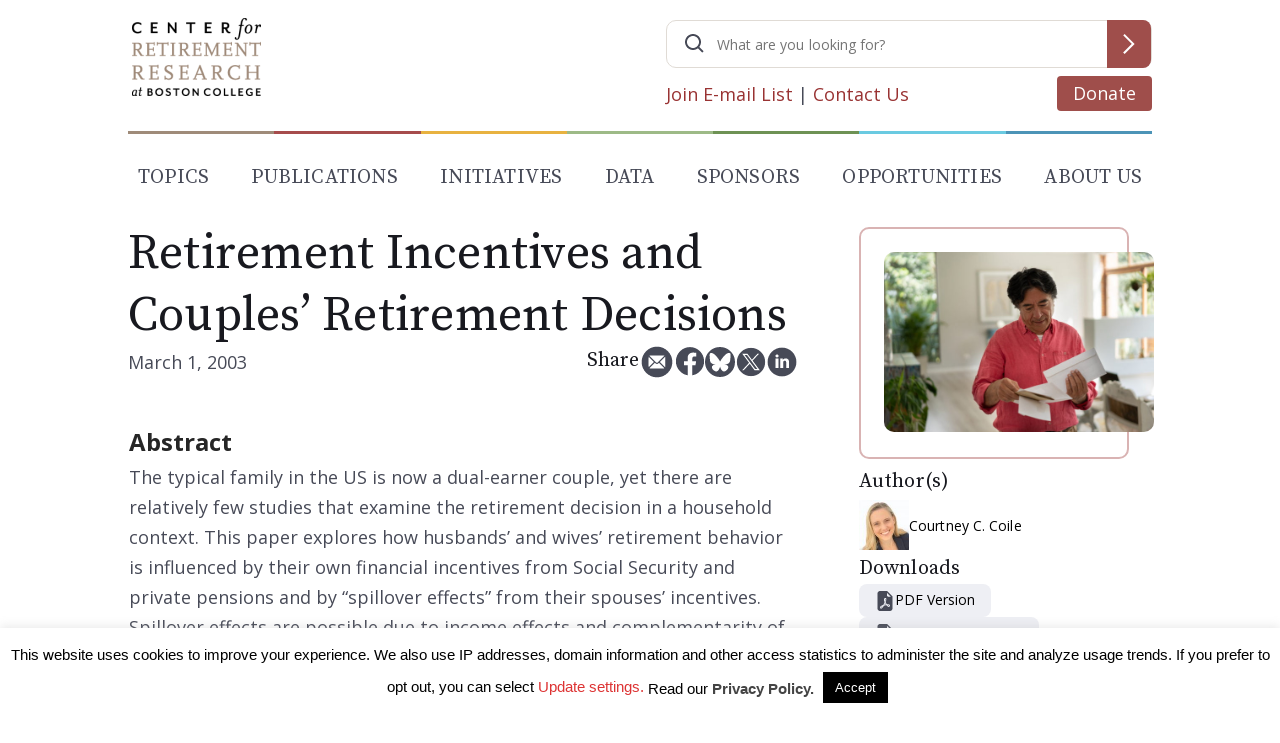

--- FILE ---
content_type: text/html; charset=UTF-8
request_url: https://crr.bc.edu/retirement-incentives-and-couples-retirement-decisions/
body_size: 33750
content:


<!doctype html>
<html lang="en-US" >

<head>
	<meta charset="UTF-8" /><script type="text/javascript">(window.NREUM||(NREUM={})).init={ajax:{deny_list:["bam.nr-data.net"]}};(window.NREUM||(NREUM={})).loader_config={licenseKey:"NRJS-3980a6646a1bdfb27a6",applicationID:"1007690477",browserID:"1120379374"};;/*! For license information please see nr-loader-rum-1.302.0.min.js.LICENSE.txt */
(()=>{var e,t,r={122:(e,t,r)=>{"use strict";r.d(t,{a:()=>i});var n=r(944);function i(e,t){try{if(!e||"object"!=typeof e)return(0,n.R)(3);if(!t||"object"!=typeof t)return(0,n.R)(4);const r=Object.create(Object.getPrototypeOf(t),Object.getOwnPropertyDescriptors(t)),a=0===Object.keys(r).length?e:r;for(let o in a)if(void 0!==e[o])try{if(null===e[o]){r[o]=null;continue}Array.isArray(e[o])&&Array.isArray(t[o])?r[o]=Array.from(new Set([...e[o],...t[o]])):"object"==typeof e[o]&&"object"==typeof t[o]?r[o]=i(e[o],t[o]):r[o]=e[o]}catch(e){r[o]||(0,n.R)(1,e)}return r}catch(e){(0,n.R)(2,e)}}},154:(e,t,r)=>{"use strict";r.d(t,{OF:()=>c,RI:()=>i,WN:()=>u,bv:()=>a,gm:()=>o,mw:()=>s,sb:()=>d});var n=r(863);const i="undefined"!=typeof window&&!!window.document,a="undefined"!=typeof WorkerGlobalScope&&("undefined"!=typeof self&&self instanceof WorkerGlobalScope&&self.navigator instanceof WorkerNavigator||"undefined"!=typeof globalThis&&globalThis instanceof WorkerGlobalScope&&globalThis.navigator instanceof WorkerNavigator),o=i?window:"undefined"!=typeof WorkerGlobalScope&&("undefined"!=typeof self&&self instanceof WorkerGlobalScope&&self||"undefined"!=typeof globalThis&&globalThis instanceof WorkerGlobalScope&&globalThis),s=Boolean("hidden"===o?.document?.visibilityState),c=/iPad|iPhone|iPod/.test(o.navigator?.userAgent),d=c&&"undefined"==typeof SharedWorker,u=((()=>{const e=o.navigator?.userAgent?.match(/Firefox[/\s](\d+\.\d+)/);Array.isArray(e)&&e.length>=2&&e[1]})(),Date.now()-(0,n.t)())},163:(e,t,r)=>{"use strict";r.d(t,{j:()=>T});var n=r(384),i=r(741);var a=r(555);r(860).K7.genericEvents;const o="experimental.resources",s="register",c=e=>{if(!e||"string"!=typeof e)return!1;try{document.createDocumentFragment().querySelector(e)}catch{return!1}return!0};var d=r(614),u=r(944),l=r(122);const f="[data-nr-mask]",g=e=>(0,l.a)(e,(()=>{const e={feature_flags:[],experimental:{allow_registered_children:!1,resources:!1},mask_selector:"*",block_selector:"[data-nr-block]",mask_input_options:{color:!1,date:!1,"datetime-local":!1,email:!1,month:!1,number:!1,range:!1,search:!1,tel:!1,text:!1,time:!1,url:!1,week:!1,textarea:!1,select:!1,password:!0}};return{ajax:{deny_list:void 0,block_internal:!0,enabled:!0,autoStart:!0},api:{get allow_registered_children(){return e.feature_flags.includes(s)||e.experimental.allow_registered_children},set allow_registered_children(t){e.experimental.allow_registered_children=t},duplicate_registered_data:!1},distributed_tracing:{enabled:void 0,exclude_newrelic_header:void 0,cors_use_newrelic_header:void 0,cors_use_tracecontext_headers:void 0,allowed_origins:void 0},get feature_flags(){return e.feature_flags},set feature_flags(t){e.feature_flags=t},generic_events:{enabled:!0,autoStart:!0},harvest:{interval:30},jserrors:{enabled:!0,autoStart:!0},logging:{enabled:!0,autoStart:!0},metrics:{enabled:!0,autoStart:!0},obfuscate:void 0,page_action:{enabled:!0},page_view_event:{enabled:!0,autoStart:!0},page_view_timing:{enabled:!0,autoStart:!0},performance:{capture_marks:!1,capture_measures:!1,capture_detail:!0,resources:{get enabled(){return e.feature_flags.includes(o)||e.experimental.resources},set enabled(t){e.experimental.resources=t},asset_types:[],first_party_domains:[],ignore_newrelic:!0}},privacy:{cookies_enabled:!0},proxy:{assets:void 0,beacon:void 0},session:{expiresMs:d.wk,inactiveMs:d.BB},session_replay:{autoStart:!0,enabled:!1,preload:!1,sampling_rate:10,error_sampling_rate:100,collect_fonts:!1,inline_images:!1,fix_stylesheets:!0,mask_all_inputs:!0,get mask_text_selector(){return e.mask_selector},set mask_text_selector(t){c(t)?e.mask_selector="".concat(t,",").concat(f):""===t||null===t?e.mask_selector=f:(0,u.R)(5,t)},get block_class(){return"nr-block"},get ignore_class(){return"nr-ignore"},get mask_text_class(){return"nr-mask"},get block_selector(){return e.block_selector},set block_selector(t){c(t)?e.block_selector+=",".concat(t):""!==t&&(0,u.R)(6,t)},get mask_input_options(){return e.mask_input_options},set mask_input_options(t){t&&"object"==typeof t?e.mask_input_options={...t,password:!0}:(0,u.R)(7,t)}},session_trace:{enabled:!0,autoStart:!0},soft_navigations:{enabled:!0,autoStart:!0},spa:{enabled:!0,autoStart:!0},ssl:void 0,user_actions:{enabled:!0,elementAttributes:["id","className","tagName","type"]}}})());var p=r(154),m=r(324);let h=0;const v={buildEnv:m.F3,distMethod:m.Xs,version:m.xv,originTime:p.WN},b={appMetadata:{},customTransaction:void 0,denyList:void 0,disabled:!1,harvester:void 0,isolatedBacklog:!1,isRecording:!1,loaderType:void 0,maxBytes:3e4,obfuscator:void 0,onerror:void 0,ptid:void 0,releaseIds:{},session:void 0,timeKeeper:void 0,registeredEntities:[],jsAttributesMetadata:{bytes:0},get harvestCount(){return++h}},y=e=>{const t=(0,l.a)(e,b),r=Object.keys(v).reduce((e,t)=>(e[t]={value:v[t],writable:!1,configurable:!0,enumerable:!0},e),{});return Object.defineProperties(t,r)};var _=r(701);const w=e=>{const t=e.startsWith("http");e+="/",r.p=t?e:"https://"+e};var x=r(836),k=r(241);const S={accountID:void 0,trustKey:void 0,agentID:void 0,licenseKey:void 0,applicationID:void 0,xpid:void 0},A=e=>(0,l.a)(e,S),R=new Set;function T(e,t={},r,o){let{init:s,info:c,loader_config:d,runtime:u={},exposed:l=!0}=t;if(!c){const e=(0,n.pV)();s=e.init,c=e.info,d=e.loader_config}e.init=g(s||{}),e.loader_config=A(d||{}),c.jsAttributes??={},p.bv&&(c.jsAttributes.isWorker=!0),e.info=(0,a.D)(c);const f=e.init,m=[c.beacon,c.errorBeacon];R.has(e.agentIdentifier)||(f.proxy.assets&&(w(f.proxy.assets),m.push(f.proxy.assets)),f.proxy.beacon&&m.push(f.proxy.beacon),e.beacons=[...m],function(e){const t=(0,n.pV)();Object.getOwnPropertyNames(i.W.prototype).forEach(r=>{const n=i.W.prototype[r];if("function"!=typeof n||"constructor"===n)return;let a=t[r];e[r]&&!1!==e.exposed&&"micro-agent"!==e.runtime?.loaderType&&(t[r]=(...t)=>{const n=e[r](...t);return a?a(...t):n})})}(e),(0,n.US)("activatedFeatures",_.B),e.runSoftNavOverSpa&&=!0===f.soft_navigations.enabled&&f.feature_flags.includes("soft_nav")),u.denyList=[...f.ajax.deny_list||[],...f.ajax.block_internal?m:[]],u.ptid=e.agentIdentifier,u.loaderType=r,e.runtime=y(u),R.has(e.agentIdentifier)||(e.ee=x.ee.get(e.agentIdentifier),e.exposed=l,(0,k.W)({agentIdentifier:e.agentIdentifier,drained:!!_.B?.[e.agentIdentifier],type:"lifecycle",name:"initialize",feature:void 0,data:e.config})),R.add(e.agentIdentifier)}},234:(e,t,r)=>{"use strict";r.d(t,{W:()=>a});var n=r(836),i=r(687);class a{constructor(e,t){this.agentIdentifier=e,this.ee=n.ee.get(e),this.featureName=t,this.blocked=!1}deregisterDrain(){(0,i.x3)(this.agentIdentifier,this.featureName)}}},241:(e,t,r)=>{"use strict";r.d(t,{W:()=>a});var n=r(154);const i="newrelic";function a(e={}){try{n.gm.dispatchEvent(new CustomEvent(i,{detail:e}))}catch(e){}}},261:(e,t,r)=>{"use strict";r.d(t,{$9:()=>d,BL:()=>s,CH:()=>g,Dl:()=>_,Fw:()=>y,PA:()=>h,Pl:()=>n,Tb:()=>l,U2:()=>a,V1:()=>k,Wb:()=>x,bt:()=>b,cD:()=>v,d3:()=>w,dT:()=>c,eY:()=>p,fF:()=>f,hG:()=>i,k6:()=>o,nb:()=>m,o5:()=>u});const n="api-",i="addPageAction",a="addToTrace",o="addRelease",s="finished",c="interaction",d="log",u="noticeError",l="pauseReplay",f="recordCustomEvent",g="recordReplay",p="register",m="setApplicationVersion",h="setCurrentRouteName",v="setCustomAttribute",b="setErrorHandler",y="setPageViewName",_="setUserId",w="start",x="wrapLogger",k="measure"},289:(e,t,r)=>{"use strict";r.d(t,{GG:()=>a,Qr:()=>s,sB:()=>o});var n=r(878);function i(){return"undefined"==typeof document||"complete"===document.readyState}function a(e,t){if(i())return e();(0,n.sp)("load",e,t)}function o(e){if(i())return e();(0,n.DD)("DOMContentLoaded",e)}function s(e){if(i())return e();(0,n.sp)("popstate",e)}},324:(e,t,r)=>{"use strict";r.d(t,{F3:()=>i,Xs:()=>a,xv:()=>n});const n="1.302.0",i="PROD",a="CDN"},374:(e,t,r)=>{r.nc=(()=>{try{return document?.currentScript?.nonce}catch(e){}return""})()},384:(e,t,r)=>{"use strict";r.d(t,{NT:()=>o,US:()=>u,Zm:()=>s,bQ:()=>d,dV:()=>c,pV:()=>l});var n=r(154),i=r(863),a=r(910);const o={beacon:"bam.nr-data.net",errorBeacon:"bam.nr-data.net"};function s(){return n.gm.NREUM||(n.gm.NREUM={}),void 0===n.gm.newrelic&&(n.gm.newrelic=n.gm.NREUM),n.gm.NREUM}function c(){let e=s();return e.o||(e.o={ST:n.gm.setTimeout,SI:n.gm.setImmediate||n.gm.setInterval,CT:n.gm.clearTimeout,XHR:n.gm.XMLHttpRequest,REQ:n.gm.Request,EV:n.gm.Event,PR:n.gm.Promise,MO:n.gm.MutationObserver,FETCH:n.gm.fetch,WS:n.gm.WebSocket},(0,a.i)(...Object.values(e.o))),e}function d(e,t){let r=s();r.initializedAgents??={},t.initializedAt={ms:(0,i.t)(),date:new Date},r.initializedAgents[e]=t}function u(e,t){s()[e]=t}function l(){return function(){let e=s();const t=e.info||{};e.info={beacon:o.beacon,errorBeacon:o.errorBeacon,...t}}(),function(){let e=s();const t=e.init||{};e.init={...t}}(),c(),function(){let e=s();const t=e.loader_config||{};e.loader_config={...t}}(),s()}},389:(e,t,r)=>{"use strict";function n(e,t=500,r={}){const n=r?.leading||!1;let i;return(...r)=>{n&&void 0===i&&(e.apply(this,r),i=setTimeout(()=>{i=clearTimeout(i)},t)),n||(clearTimeout(i),i=setTimeout(()=>{e.apply(this,r)},t))}}function i(e){let t=!1;return(...r)=>{t||(t=!0,e.apply(this,r))}}r.d(t,{J:()=>i,s:()=>n})},555:(e,t,r)=>{"use strict";r.d(t,{D:()=>s,f:()=>o});var n=r(384),i=r(122);const a={beacon:n.NT.beacon,errorBeacon:n.NT.errorBeacon,licenseKey:void 0,applicationID:void 0,sa:void 0,queueTime:void 0,applicationTime:void 0,ttGuid:void 0,user:void 0,account:void 0,product:void 0,extra:void 0,jsAttributes:{},userAttributes:void 0,atts:void 0,transactionName:void 0,tNamePlain:void 0};function o(e){try{return!!e.licenseKey&&!!e.errorBeacon&&!!e.applicationID}catch(e){return!1}}const s=e=>(0,i.a)(e,a)},566:(e,t,r)=>{"use strict";r.d(t,{LA:()=>s,bz:()=>o});var n=r(154);const i="xxxxxxxx-xxxx-4xxx-yxxx-xxxxxxxxxxxx";function a(e,t){return e?15&e[t]:16*Math.random()|0}function o(){const e=n.gm?.crypto||n.gm?.msCrypto;let t,r=0;return e&&e.getRandomValues&&(t=e.getRandomValues(new Uint8Array(30))),i.split("").map(e=>"x"===e?a(t,r++).toString(16):"y"===e?(3&a()|8).toString(16):e).join("")}function s(e){const t=n.gm?.crypto||n.gm?.msCrypto;let r,i=0;t&&t.getRandomValues&&(r=t.getRandomValues(new Uint8Array(e)));const o=[];for(var s=0;s<e;s++)o.push(a(r,i++).toString(16));return o.join("")}},606:(e,t,r)=>{"use strict";r.d(t,{i:()=>a});var n=r(908);a.on=o;var i=a.handlers={};function a(e,t,r,a){o(a||n.d,i,e,t,r)}function o(e,t,r,i,a){a||(a="feature"),e||(e=n.d);var o=t[a]=t[a]||{};(o[r]=o[r]||[]).push([e,i])}},607:(e,t,r)=>{"use strict";r.d(t,{W:()=>n});const n=(0,r(566).bz)()},614:(e,t,r)=>{"use strict";r.d(t,{BB:()=>o,H3:()=>n,g:()=>d,iL:()=>c,tS:()=>s,uh:()=>i,wk:()=>a});const n="NRBA",i="SESSION",a=144e5,o=18e5,s={STARTED:"session-started",PAUSE:"session-pause",RESET:"session-reset",RESUME:"session-resume",UPDATE:"session-update"},c={SAME_TAB:"same-tab",CROSS_TAB:"cross-tab"},d={OFF:0,FULL:1,ERROR:2}},630:(e,t,r)=>{"use strict";r.d(t,{T:()=>n});const n=r(860).K7.pageViewEvent},646:(e,t,r)=>{"use strict";r.d(t,{y:()=>n});class n{constructor(e){this.contextId=e}}},687:(e,t,r)=>{"use strict";r.d(t,{Ak:()=>d,Ze:()=>f,x3:()=>u});var n=r(241),i=r(836),a=r(606),o=r(860),s=r(646);const c={};function d(e,t){const r={staged:!1,priority:o.P3[t]||0};l(e),c[e].get(t)||c[e].set(t,r)}function u(e,t){e&&c[e]&&(c[e].get(t)&&c[e].delete(t),p(e,t,!1),c[e].size&&g(e))}function l(e){if(!e)throw new Error("agentIdentifier required");c[e]||(c[e]=new Map)}function f(e="",t="feature",r=!1){if(l(e),!e||!c[e].get(t)||r)return p(e,t);c[e].get(t).staged=!0,g(e)}function g(e){const t=Array.from(c[e]);t.every(([e,t])=>t.staged)&&(t.sort((e,t)=>e[1].priority-t[1].priority),t.forEach(([t])=>{c[e].delete(t),p(e,t)}))}function p(e,t,r=!0){const o=e?i.ee.get(e):i.ee,c=a.i.handlers;if(!o.aborted&&o.backlog&&c){if((0,n.W)({agentIdentifier:e,type:"lifecycle",name:"drain",feature:t}),r){const e=o.backlog[t],r=c[t];if(r){for(let t=0;e&&t<e.length;++t)m(e[t],r);Object.entries(r).forEach(([e,t])=>{Object.values(t||{}).forEach(t=>{t[0]?.on&&t[0]?.context()instanceof s.y&&t[0].on(e,t[1])})})}}o.isolatedBacklog||delete c[t],o.backlog[t]=null,o.emit("drain-"+t,[])}}function m(e,t){var r=e[1];Object.values(t[r]||{}).forEach(t=>{var r=e[0];if(t[0]===r){var n=t[1],i=e[3],a=e[2];n.apply(i,a)}})}},699:(e,t,r)=>{"use strict";r.d(t,{It:()=>a,KC:()=>s,No:()=>i,qh:()=>o});var n=r(860);const i=16e3,a=1e6,o="SESSION_ERROR",s={[n.K7.logging]:!0,[n.K7.genericEvents]:!1,[n.K7.jserrors]:!1,[n.K7.ajax]:!1}},701:(e,t,r)=>{"use strict";r.d(t,{B:()=>a,t:()=>o});var n=r(241);const i=new Set,a={};function o(e,t){const r=t.agentIdentifier;a[r]??={},e&&"object"==typeof e&&(i.has(r)||(t.ee.emit("rumresp",[e]),a[r]=e,i.add(r),(0,n.W)({agentIdentifier:r,loaded:!0,drained:!0,type:"lifecycle",name:"load",feature:void 0,data:e})))}},741:(e,t,r)=>{"use strict";r.d(t,{W:()=>a});var n=r(944),i=r(261);class a{#e(e,...t){if(this[e]!==a.prototype[e])return this[e](...t);(0,n.R)(35,e)}addPageAction(e,t){return this.#e(i.hG,e,t)}register(e){return this.#e(i.eY,e)}recordCustomEvent(e,t){return this.#e(i.fF,e,t)}setPageViewName(e,t){return this.#e(i.Fw,e,t)}setCustomAttribute(e,t,r){return this.#e(i.cD,e,t,r)}noticeError(e,t){return this.#e(i.o5,e,t)}setUserId(e){return this.#e(i.Dl,e)}setApplicationVersion(e){return this.#e(i.nb,e)}setErrorHandler(e){return this.#e(i.bt,e)}addRelease(e,t){return this.#e(i.k6,e,t)}log(e,t){return this.#e(i.$9,e,t)}start(){return this.#e(i.d3)}finished(e){return this.#e(i.BL,e)}recordReplay(){return this.#e(i.CH)}pauseReplay(){return this.#e(i.Tb)}addToTrace(e){return this.#e(i.U2,e)}setCurrentRouteName(e){return this.#e(i.PA,e)}interaction(e){return this.#e(i.dT,e)}wrapLogger(e,t,r){return this.#e(i.Wb,e,t,r)}measure(e,t){return this.#e(i.V1,e,t)}}},773:(e,t,r)=>{"use strict";r.d(t,{z_:()=>a,XG:()=>s,TZ:()=>n,rs:()=>i,xV:()=>o});r(154),r(566),r(384);const n=r(860).K7.metrics,i="sm",a="cm",o="storeSupportabilityMetrics",s="storeEventMetrics"},782:(e,t,r)=>{"use strict";r.d(t,{T:()=>n});const n=r(860).K7.pageViewTiming},836:(e,t,r)=>{"use strict";r.d(t,{P:()=>s,ee:()=>c});var n=r(384),i=r(990),a=r(646),o=r(607);const s="nr@context:".concat(o.W),c=function e(t,r){var n={},o={},u={},l=!1;try{l=16===r.length&&d.initializedAgents?.[r]?.runtime.isolatedBacklog}catch(e){}var f={on:p,addEventListener:p,removeEventListener:function(e,t){var r=n[e];if(!r)return;for(var i=0;i<r.length;i++)r[i]===t&&r.splice(i,1)},emit:function(e,r,n,i,a){!1!==a&&(a=!0);if(c.aborted&&!i)return;t&&a&&t.emit(e,r,n);var s=g(n);m(e).forEach(e=>{e.apply(s,r)});var d=v()[o[e]];d&&d.push([f,e,r,s]);return s},get:h,listeners:m,context:g,buffer:function(e,t){const r=v();if(t=t||"feature",f.aborted)return;Object.entries(e||{}).forEach(([e,n])=>{o[n]=t,t in r||(r[t]=[])})},abort:function(){f._aborted=!0,Object.keys(f.backlog).forEach(e=>{delete f.backlog[e]})},isBuffering:function(e){return!!v()[o[e]]},debugId:r,backlog:l?{}:t&&"object"==typeof t.backlog?t.backlog:{},isolatedBacklog:l};return Object.defineProperty(f,"aborted",{get:()=>{let e=f._aborted||!1;return e||(t&&(e=t.aborted),e)}}),f;function g(e){return e&&e instanceof a.y?e:e?(0,i.I)(e,s,()=>new a.y(s)):new a.y(s)}function p(e,t){n[e]=m(e).concat(t)}function m(e){return n[e]||[]}function h(t){return u[t]=u[t]||e(f,t)}function v(){return f.backlog}}(void 0,"globalEE"),d=(0,n.Zm)();d.ee||(d.ee=c)},843:(e,t,r)=>{"use strict";r.d(t,{u:()=>i});var n=r(878);function i(e,t=!1,r,i){(0,n.DD)("visibilitychange",function(){if(t)return void("hidden"===document.visibilityState&&e());e(document.visibilityState)},r,i)}},860:(e,t,r)=>{"use strict";r.d(t,{$J:()=>u,K7:()=>c,P3:()=>d,XX:()=>i,Yy:()=>s,df:()=>a,qY:()=>n,v4:()=>o});const n="events",i="jserrors",a="browser/blobs",o="rum",s="browser/logs",c={ajax:"ajax",genericEvents:"generic_events",jserrors:i,logging:"logging",metrics:"metrics",pageAction:"page_action",pageViewEvent:"page_view_event",pageViewTiming:"page_view_timing",sessionReplay:"session_replay",sessionTrace:"session_trace",softNav:"soft_navigations",spa:"spa"},d={[c.pageViewEvent]:1,[c.pageViewTiming]:2,[c.metrics]:3,[c.jserrors]:4,[c.spa]:5,[c.ajax]:6,[c.sessionTrace]:7,[c.softNav]:8,[c.sessionReplay]:9,[c.logging]:10,[c.genericEvents]:11},u={[c.pageViewEvent]:o,[c.pageViewTiming]:n,[c.ajax]:n,[c.spa]:n,[c.softNav]:n,[c.metrics]:i,[c.jserrors]:i,[c.sessionTrace]:a,[c.sessionReplay]:a,[c.logging]:s,[c.genericEvents]:"ins"}},863:(e,t,r)=>{"use strict";function n(){return Math.floor(performance.now())}r.d(t,{t:()=>n})},878:(e,t,r)=>{"use strict";function n(e,t){return{capture:e,passive:!1,signal:t}}function i(e,t,r=!1,i){window.addEventListener(e,t,n(r,i))}function a(e,t,r=!1,i){document.addEventListener(e,t,n(r,i))}r.d(t,{DD:()=>a,jT:()=>n,sp:()=>i})},908:(e,t,r)=>{"use strict";r.d(t,{d:()=>n,p:()=>i});var n=r(836).ee.get("handle");function i(e,t,r,i,a){a?(a.buffer([e],i),a.emit(e,t,r)):(n.buffer([e],i),n.emit(e,t,r))}},910:(e,t,r)=>{"use strict";r.d(t,{i:()=>a});var n=r(944);const i=new Map;function a(...e){return e.every(e=>{if(i.has(e))return i.get(e);const t="function"==typeof e&&e.toString().includes("[native code]");return t||(0,n.R)(64,e?.name||e?.toString()),i.set(e,t),t})}},944:(e,t,r)=>{"use strict";r.d(t,{R:()=>i});var n=r(241);function i(e,t){"function"==typeof console.debug&&(console.debug("New Relic Warning: https://github.com/newrelic/newrelic-browser-agent/blob/main/docs/warning-codes.md#".concat(e),t),(0,n.W)({agentIdentifier:null,drained:null,type:"data",name:"warn",feature:"warn",data:{code:e,secondary:t}}))}},990:(e,t,r)=>{"use strict";r.d(t,{I:()=>i});var n=Object.prototype.hasOwnProperty;function i(e,t,r){if(n.call(e,t))return e[t];var i=r();if(Object.defineProperty&&Object.keys)try{return Object.defineProperty(e,t,{value:i,writable:!0,enumerable:!1}),i}catch(e){}return e[t]=i,i}}},n={};function i(e){var t=n[e];if(void 0!==t)return t.exports;var a=n[e]={exports:{}};return r[e](a,a.exports,i),a.exports}i.m=r,i.d=(e,t)=>{for(var r in t)i.o(t,r)&&!i.o(e,r)&&Object.defineProperty(e,r,{enumerable:!0,get:t[r]})},i.f={},i.e=e=>Promise.all(Object.keys(i.f).reduce((t,r)=>(i.f[r](e,t),t),[])),i.u=e=>"nr-rum-1.302.0.min.js",i.o=(e,t)=>Object.prototype.hasOwnProperty.call(e,t),e={},t="NRBA-1.302.0.PROD:",i.l=(r,n,a,o)=>{if(e[r])e[r].push(n);else{var s,c;if(void 0!==a)for(var d=document.getElementsByTagName("script"),u=0;u<d.length;u++){var l=d[u];if(l.getAttribute("src")==r||l.getAttribute("data-webpack")==t+a){s=l;break}}if(!s){c=!0;var f={296:"sha512-wOb3n9Oo7XFlPj8/eeDjhAZxpAcaDdsBkC//L8axozi0po4wdPEJ2ECVlu9KEBVFgfQVL0TCY6kPzr0KcVfkBQ=="};(s=document.createElement("script")).charset="utf-8",i.nc&&s.setAttribute("nonce",i.nc),s.setAttribute("data-webpack",t+a),s.src=r,0!==s.src.indexOf(window.location.origin+"/")&&(s.crossOrigin="anonymous"),f[o]&&(s.integrity=f[o])}e[r]=[n];var g=(t,n)=>{s.onerror=s.onload=null,clearTimeout(p);var i=e[r];if(delete e[r],s.parentNode&&s.parentNode.removeChild(s),i&&i.forEach(e=>e(n)),t)return t(n)},p=setTimeout(g.bind(null,void 0,{type:"timeout",target:s}),12e4);s.onerror=g.bind(null,s.onerror),s.onload=g.bind(null,s.onload),c&&document.head.appendChild(s)}},i.r=e=>{"undefined"!=typeof Symbol&&Symbol.toStringTag&&Object.defineProperty(e,Symbol.toStringTag,{value:"Module"}),Object.defineProperty(e,"__esModule",{value:!0})},i.p="https://js-agent.newrelic.com/",(()=>{var e={374:0,840:0};i.f.j=(t,r)=>{var n=i.o(e,t)?e[t]:void 0;if(0!==n)if(n)r.push(n[2]);else{var a=new Promise((r,i)=>n=e[t]=[r,i]);r.push(n[2]=a);var o=i.p+i.u(t),s=new Error;i.l(o,r=>{if(i.o(e,t)&&(0!==(n=e[t])&&(e[t]=void 0),n)){var a=r&&("load"===r.type?"missing":r.type),o=r&&r.target&&r.target.src;s.message="Loading chunk "+t+" failed.\n("+a+": "+o+")",s.name="ChunkLoadError",s.type=a,s.request=o,n[1](s)}},"chunk-"+t,t)}};var t=(t,r)=>{var n,a,[o,s,c]=r,d=0;if(o.some(t=>0!==e[t])){for(n in s)i.o(s,n)&&(i.m[n]=s[n]);if(c)c(i)}for(t&&t(r);d<o.length;d++)a=o[d],i.o(e,a)&&e[a]&&e[a][0](),e[a]=0},r=self["webpackChunk:NRBA-1.302.0.PROD"]=self["webpackChunk:NRBA-1.302.0.PROD"]||[];r.forEach(t.bind(null,0)),r.push=t.bind(null,r.push.bind(r))})(),(()=>{"use strict";i(374);var e=i(566),t=i(741);class r extends t.W{agentIdentifier=(0,e.LA)(16)}var n=i(860);const a=Object.values(n.K7);var o=i(163);var s=i(908),c=i(863),d=i(261),u=i(241),l=i(944),f=i(701),g=i(773);function p(e,t,i,a){const o=a||i;!o||o[e]&&o[e]!==r.prototype[e]||(o[e]=function(){(0,s.p)(g.xV,["API/"+e+"/called"],void 0,n.K7.metrics,i.ee),(0,u.W)({agentIdentifier:i.agentIdentifier,drained:!!f.B?.[i.agentIdentifier],type:"data",name:"api",feature:d.Pl+e,data:{}});try{return t.apply(this,arguments)}catch(e){(0,l.R)(23,e)}})}function m(e,t,r,n,i){const a=e.info;null===r?delete a.jsAttributes[t]:a.jsAttributes[t]=r,(i||null===r)&&(0,s.p)(d.Pl+n,[(0,c.t)(),t,r],void 0,"session",e.ee)}var h=i(687),v=i(234),b=i(289),y=i(154),_=i(384);const w=e=>y.RI&&!0===e?.privacy.cookies_enabled;function x(e){return!!(0,_.dV)().o.MO&&w(e)&&!0===e?.session_trace.enabled}var k=i(389),S=i(699);class A extends v.W{constructor(e,t){super(e.agentIdentifier,t),this.agentRef=e,this.abortHandler=void 0,this.featAggregate=void 0,this.onAggregateImported=void 0,this.deferred=Promise.resolve(),!1===e.init[this.featureName].autoStart?this.deferred=new Promise((t,r)=>{this.ee.on("manual-start-all",(0,k.J)(()=>{(0,h.Ak)(e.agentIdentifier,this.featureName),t()}))}):(0,h.Ak)(e.agentIdentifier,t)}importAggregator(e,t,r={}){if(this.featAggregate)return;let n;this.onAggregateImported=new Promise(e=>{n=e});const a=async()=>{let a;await this.deferred;try{if(w(e.init)){const{setupAgentSession:t}=await i.e(296).then(i.bind(i,305));a=t(e)}}catch(e){(0,l.R)(20,e),this.ee.emit("internal-error",[e]),(0,s.p)(S.qh,[e],void 0,this.featureName,this.ee)}try{if(!this.#t(this.featureName,a,e.init))return(0,h.Ze)(this.agentIdentifier,this.featureName),void n(!1);const{Aggregate:i}=await t();this.featAggregate=new i(e,r),e.runtime.harvester.initializedAggregates.push(this.featAggregate),n(!0)}catch(e){(0,l.R)(34,e),this.abortHandler?.(),(0,h.Ze)(this.agentIdentifier,this.featureName,!0),n(!1),this.ee&&this.ee.abort()}};y.RI?(0,b.GG)(()=>a(),!0):a()}#t(e,t,r){if(this.blocked)return!1;switch(e){case n.K7.sessionReplay:return x(r)&&!!t;case n.K7.sessionTrace:return!!t;default:return!0}}}var R=i(630),T=i(614);class E extends A{static featureName=R.T;constructor(e){var t;super(e,R.T),this.setupInspectionEvents(e.agentIdentifier),t=e,p(d.Fw,function(e,r){"string"==typeof e&&("/"!==e.charAt(0)&&(e="/"+e),t.runtime.customTransaction=(r||"http://custom.transaction")+e,(0,s.p)(d.Pl+d.Fw,[(0,c.t)()],void 0,void 0,t.ee))},t),this.ee.on("api-send-rum",(e,t)=>(0,s.p)("send-rum",[e,t],void 0,this.featureName,this.ee)),this.importAggregator(e,()=>i.e(296).then(i.bind(i,108)))}setupInspectionEvents(e){const t=(t,r)=>{t&&(0,u.W)({agentIdentifier:e,timeStamp:t.timeStamp,loaded:"complete"===t.target.readyState,type:"window",name:r,data:t.target.location+""})};(0,b.sB)(e=>{t(e,"DOMContentLoaded")}),(0,b.GG)(e=>{t(e,"load")}),(0,b.Qr)(e=>{t(e,"navigate")}),this.ee.on(T.tS.UPDATE,(t,r)=>{(0,u.W)({agentIdentifier:e,type:"lifecycle",name:"session",data:r})})}}var N=i(843),j=i(878),I=i(782);class O extends A{static featureName=I.T;constructor(e){super(e,I.T),y.RI&&((0,N.u)(()=>(0,s.p)("docHidden",[(0,c.t)()],void 0,I.T,this.ee),!0),(0,j.sp)("pagehide",()=>(0,s.p)("winPagehide",[(0,c.t)()],void 0,I.T,this.ee)),this.importAggregator(e,()=>i.e(296).then(i.bind(i,350))))}}class P extends A{static featureName=g.TZ;constructor(e){super(e,g.TZ),y.RI&&document.addEventListener("securitypolicyviolation",e=>{(0,s.p)(g.xV,["Generic/CSPViolation/Detected"],void 0,this.featureName,this.ee)}),this.importAggregator(e,()=>i.e(296).then(i.bind(i,623)))}}new class extends r{constructor(e){var t;(super(),y.gm)?(this.features={},(0,_.bQ)(this.agentIdentifier,this),this.desiredFeatures=new Set(e.features||[]),this.desiredFeatures.add(E),this.runSoftNavOverSpa=[...this.desiredFeatures].some(e=>e.featureName===n.K7.softNav),(0,o.j)(this,e,e.loaderType||"agent"),t=this,p(d.cD,function(e,r,n=!1){if("string"==typeof e){if(["string","number","boolean"].includes(typeof r)||null===r)return m(t,e,r,d.cD,n);(0,l.R)(40,typeof r)}else(0,l.R)(39,typeof e)},t),function(e){p(d.Dl,function(t){if("string"==typeof t||null===t)return m(e,"enduser.id",t,d.Dl,!0);(0,l.R)(41,typeof t)},e)}(this),function(e){p(d.nb,function(t){if("string"==typeof t||null===t)return m(e,"application.version",t,d.nb,!1);(0,l.R)(42,typeof t)},e)}(this),function(e){p(d.d3,function(){e.ee.emit("manual-start-all")},e)}(this),this.run()):(0,l.R)(21)}get config(){return{info:this.info,init:this.init,loader_config:this.loader_config,runtime:this.runtime}}get api(){return this}run(){try{const e=function(e){const t={};return a.forEach(r=>{t[r]=!!e[r]?.enabled}),t}(this.init),t=[...this.desiredFeatures];t.sort((e,t)=>n.P3[e.featureName]-n.P3[t.featureName]),t.forEach(t=>{if(!e[t.featureName]&&t.featureName!==n.K7.pageViewEvent)return;if(this.runSoftNavOverSpa&&t.featureName===n.K7.spa)return;if(!this.runSoftNavOverSpa&&t.featureName===n.K7.softNav)return;const r=function(e){switch(e){case n.K7.ajax:return[n.K7.jserrors];case n.K7.sessionTrace:return[n.K7.ajax,n.K7.pageViewEvent];case n.K7.sessionReplay:return[n.K7.sessionTrace];case n.K7.pageViewTiming:return[n.K7.pageViewEvent];default:return[]}}(t.featureName).filter(e=>!(e in this.features));r.length>0&&(0,l.R)(36,{targetFeature:t.featureName,missingDependencies:r}),this.features[t.featureName]=new t(this)})}catch(e){(0,l.R)(22,e);for(const e in this.features)this.features[e].abortHandler?.();const t=(0,_.Zm)();delete t.initializedAgents[this.agentIdentifier]?.features,delete this.sharedAggregator;return t.ee.get(this.agentIdentifier).abort(),!1}}}({features:[E,O,P],loaderType:"lite"})})()})();</script>
	<meta name="viewport" content="width=device-width, initial-scale=1.0" />
	<meta name="twitter:card" content="summary_large_image">
	<meta property="og:image" content="https://crr.bc.edu/wp-content/uploads/2022/11/social_security_2-640x427.jpg" /><meta property="twitter:image" content="https://crr.bc.edu/wp-content/uploads/2022/11/social_security_2-640x427.jpg" /><meta property="twitter:title" content="Retirement Incentives and Couples&#8217; Retirement Decisions" /><meta property="twitter:text" content="Abstract The typical family in the US is now a dual-earner couple, yet there are relatively few studies that examine the retirement decision in a household context. This paper explores how husbands’ and wives’ retirement behavior is influenced by their own financial incentives from Social Security and private pensions and by “spillover effects” from their&hellip;" />
	<title>Retirement Incentives and Couples&#8217; Retirement Decisions &#8211; Center for Retirement Research</title>
<meta name='robots' content='max-image-preview:large' />
	<style>img:is([sizes="auto" i], [sizes^="auto," i]) { contain-intrinsic-size: 3000px 1500px }</style>
	<link rel='dns-prefetch' href='//www.google.com' />
<link rel='dns-prefetch' href='//use.fontawesome.com' />
<link rel="alternate" type="application/rss+xml" title="Center for Retirement Research &raquo; Feed" href="https://crr.bc.edu/feed/" />
<link rel="alternate" type="application/rss+xml" title="Center for Retirement Research &raquo; Comments Feed" href="https://crr.bc.edu/comments/feed/" />
<script>
window._wpemojiSettings = {"baseUrl":"https:\/\/s.w.org\/images\/core\/emoji\/15.0.3\/72x72\/","ext":".png","svgUrl":"https:\/\/s.w.org\/images\/core\/emoji\/15.0.3\/svg\/","svgExt":".svg","source":{"concatemoji":"https:\/\/crr.bc.edu\/wp-includes\/js\/wp-emoji-release.min.js?ver=6.7.2"}};
/*! This file is auto-generated */
!function(i,n){var o,s,e;function c(e){try{var t={supportTests:e,timestamp:(new Date).valueOf()};sessionStorage.setItem(o,JSON.stringify(t))}catch(e){}}function p(e,t,n){e.clearRect(0,0,e.canvas.width,e.canvas.height),e.fillText(t,0,0);var t=new Uint32Array(e.getImageData(0,0,e.canvas.width,e.canvas.height).data),r=(e.clearRect(0,0,e.canvas.width,e.canvas.height),e.fillText(n,0,0),new Uint32Array(e.getImageData(0,0,e.canvas.width,e.canvas.height).data));return t.every(function(e,t){return e===r[t]})}function u(e,t,n){switch(t){case"flag":return n(e,"\ud83c\udff3\ufe0f\u200d\u26a7\ufe0f","\ud83c\udff3\ufe0f\u200b\u26a7\ufe0f")?!1:!n(e,"\ud83c\uddfa\ud83c\uddf3","\ud83c\uddfa\u200b\ud83c\uddf3")&&!n(e,"\ud83c\udff4\udb40\udc67\udb40\udc62\udb40\udc65\udb40\udc6e\udb40\udc67\udb40\udc7f","\ud83c\udff4\u200b\udb40\udc67\u200b\udb40\udc62\u200b\udb40\udc65\u200b\udb40\udc6e\u200b\udb40\udc67\u200b\udb40\udc7f");case"emoji":return!n(e,"\ud83d\udc26\u200d\u2b1b","\ud83d\udc26\u200b\u2b1b")}return!1}function f(e,t,n){var r="undefined"!=typeof WorkerGlobalScope&&self instanceof WorkerGlobalScope?new OffscreenCanvas(300,150):i.createElement("canvas"),a=r.getContext("2d",{willReadFrequently:!0}),o=(a.textBaseline="top",a.font="600 32px Arial",{});return e.forEach(function(e){o[e]=t(a,e,n)}),o}function t(e){var t=i.createElement("script");t.src=e,t.defer=!0,i.head.appendChild(t)}"undefined"!=typeof Promise&&(o="wpEmojiSettingsSupports",s=["flag","emoji"],n.supports={everything:!0,everythingExceptFlag:!0},e=new Promise(function(e){i.addEventListener("DOMContentLoaded",e,{once:!0})}),new Promise(function(t){var n=function(){try{var e=JSON.parse(sessionStorage.getItem(o));if("object"==typeof e&&"number"==typeof e.timestamp&&(new Date).valueOf()<e.timestamp+604800&&"object"==typeof e.supportTests)return e.supportTests}catch(e){}return null}();if(!n){if("undefined"!=typeof Worker&&"undefined"!=typeof OffscreenCanvas&&"undefined"!=typeof URL&&URL.createObjectURL&&"undefined"!=typeof Blob)try{var e="postMessage("+f.toString()+"("+[JSON.stringify(s),u.toString(),p.toString()].join(",")+"));",r=new Blob([e],{type:"text/javascript"}),a=new Worker(URL.createObjectURL(r),{name:"wpTestEmojiSupports"});return void(a.onmessage=function(e){c(n=e.data),a.terminate(),t(n)})}catch(e){}c(n=f(s,u,p))}t(n)}).then(function(e){for(var t in e)n.supports[t]=e[t],n.supports.everything=n.supports.everything&&n.supports[t],"flag"!==t&&(n.supports.everythingExceptFlag=n.supports.everythingExceptFlag&&n.supports[t]);n.supports.everythingExceptFlag=n.supports.everythingExceptFlag&&!n.supports.flag,n.DOMReady=!1,n.readyCallback=function(){n.DOMReady=!0}}).then(function(){return e}).then(function(){var e;n.supports.everything||(n.readyCallback(),(e=n.source||{}).concatemoji?t(e.concatemoji):e.wpemoji&&e.twemoji&&(t(e.twemoji),t(e.wpemoji)))}))}((window,document),window._wpemojiSettings);
</script>
<link rel='stylesheet' id='wpa-css-css' href='https://crr.bc.edu/wp-content/plugins/wp-attachments/styles/2/wpa.css?ver=6.7.2' media='all' />
<style id='wp-emoji-styles-inline-css'>

	img.wp-smiley, img.emoji {
		display: inline !important;
		border: none !important;
		box-shadow: none !important;
		height: 1em !important;
		width: 1em !important;
		margin: 0 0.07em !important;
		vertical-align: -0.1em !important;
		background: none !important;
		padding: 0 !important;
	}
</style>
<link rel='stylesheet' id='wp-block-library-css' href='https://crr.bc.edu/wp-includes/css/dist/block-library/style.min.css?ver=6.7.2' media='all' />
<style id='wp-block-library-theme-inline-css'>
.wp-block-audio :where(figcaption){color:#555;font-size:13px;text-align:center}.is-dark-theme .wp-block-audio :where(figcaption){color:#ffffffa6}.wp-block-audio{margin:0 0 1em}.wp-block-code{border:1px solid #ccc;border-radius:4px;font-family:Menlo,Consolas,monaco,monospace;padding:.8em 1em}.wp-block-embed :where(figcaption){color:#555;font-size:13px;text-align:center}.is-dark-theme .wp-block-embed :where(figcaption){color:#ffffffa6}.wp-block-embed{margin:0 0 1em}.blocks-gallery-caption{color:#555;font-size:13px;text-align:center}.is-dark-theme .blocks-gallery-caption{color:#ffffffa6}:root :where(.wp-block-image figcaption){color:#555;font-size:13px;text-align:center}.is-dark-theme :root :where(.wp-block-image figcaption){color:#ffffffa6}.wp-block-image{margin:0 0 1em}.wp-block-pullquote{border-bottom:4px solid;border-top:4px solid;color:currentColor;margin-bottom:1.75em}.wp-block-pullquote cite,.wp-block-pullquote footer,.wp-block-pullquote__citation{color:currentColor;font-size:.8125em;font-style:normal;text-transform:uppercase}.wp-block-quote{border-left:.25em solid;margin:0 0 1.75em;padding-left:1em}.wp-block-quote cite,.wp-block-quote footer{color:currentColor;font-size:.8125em;font-style:normal;position:relative}.wp-block-quote:where(.has-text-align-right){border-left:none;border-right:.25em solid;padding-left:0;padding-right:1em}.wp-block-quote:where(.has-text-align-center){border:none;padding-left:0}.wp-block-quote.is-large,.wp-block-quote.is-style-large,.wp-block-quote:where(.is-style-plain){border:none}.wp-block-search .wp-block-search__label{font-weight:700}.wp-block-search__button{border:1px solid #ccc;padding:.375em .625em}:where(.wp-block-group.has-background){padding:1.25em 2.375em}.wp-block-separator.has-css-opacity{opacity:.4}.wp-block-separator{border:none;border-bottom:2px solid;margin-left:auto;margin-right:auto}.wp-block-separator.has-alpha-channel-opacity{opacity:1}.wp-block-separator:not(.is-style-wide):not(.is-style-dots){width:100px}.wp-block-separator.has-background:not(.is-style-dots){border-bottom:none;height:1px}.wp-block-separator.has-background:not(.is-style-wide):not(.is-style-dots){height:2px}.wp-block-table{margin:0 0 1em}.wp-block-table td,.wp-block-table th{word-break:normal}.wp-block-table :where(figcaption){color:#555;font-size:13px;text-align:center}.is-dark-theme .wp-block-table :where(figcaption){color:#ffffffa6}.wp-block-video :where(figcaption){color:#555;font-size:13px;text-align:center}.is-dark-theme .wp-block-video :where(figcaption){color:#ffffffa6}.wp-block-video{margin:0 0 1em}:root :where(.wp-block-template-part.has-background){margin-bottom:0;margin-top:0;padding:1.25em 2.375em}
</style>
<style id='co-authors-plus-coauthors-style-inline-css'>
.wp-block-co-authors-plus-coauthors.is-layout-flow [class*=wp-block-co-authors-plus]{display:inline}

</style>
<style id='co-authors-plus-avatar-style-inline-css'>
.wp-block-co-authors-plus-avatar :where(img){height:auto;max-width:100%;vertical-align:bottom}.wp-block-co-authors-plus-coauthors.is-layout-flow .wp-block-co-authors-plus-avatar :where(img){vertical-align:middle}.wp-block-co-authors-plus-avatar:is(.alignleft,.alignright){display:table}.wp-block-co-authors-plus-avatar.aligncenter{display:table;margin-inline:auto}

</style>
<style id='co-authors-plus-image-style-inline-css'>
.wp-block-co-authors-plus-image{margin-bottom:0}.wp-block-co-authors-plus-image :where(img){height:auto;max-width:100%;vertical-align:bottom}.wp-block-co-authors-plus-coauthors.is-layout-flow .wp-block-co-authors-plus-image :where(img){vertical-align:middle}.wp-block-co-authors-plus-image:is(.alignfull,.alignwide) :where(img){width:100%}.wp-block-co-authors-plus-image:is(.alignleft,.alignright){display:table}.wp-block-co-authors-plus-image.aligncenter{display:table;margin-inline:auto}

</style>
<style id='classic-theme-styles-inline-css'>
/*! This file is auto-generated */
.wp-block-button__link{color:#fff;background-color:#32373c;border-radius:9999px;box-shadow:none;text-decoration:none;padding:calc(.667em + 2px) calc(1.333em + 2px);font-size:1.125em}.wp-block-file__button{background:#32373c;color:#fff;text-decoration:none}
</style>
<style id='global-styles-inline-css'>
:root{--wp--preset--aspect-ratio--square: 1;--wp--preset--aspect-ratio--4-3: 4/3;--wp--preset--aspect-ratio--3-4: 3/4;--wp--preset--aspect-ratio--3-2: 3/2;--wp--preset--aspect-ratio--2-3: 2/3;--wp--preset--aspect-ratio--16-9: 16/9;--wp--preset--aspect-ratio--9-16: 9/16;--wp--preset--color--black: #000000;--wp--preset--color--cyan-bluish-gray: #abb8c3;--wp--preset--color--white: #FFFFFF;--wp--preset--color--pale-pink: #f78da7;--wp--preset--color--vivid-red: #cf2e2e;--wp--preset--color--luminous-vivid-orange: #ff6900;--wp--preset--color--luminous-vivid-amber: #fcb900;--wp--preset--color--light-green-cyan: #7bdcb5;--wp--preset--color--vivid-green-cyan: #00d084;--wp--preset--color--pale-cyan-blue: #8ed1fc;--wp--preset--color--vivid-cyan-blue: #0693e3;--wp--preset--color--vivid-purple: #9b51e0;--wp--preset--color--dark-gray: #28303D;--wp--preset--color--gray: #39414D;--wp--preset--color--green: #D1E4DD;--wp--preset--color--blue: #D1DFE4;--wp--preset--color--purple: #D1D1E4;--wp--preset--color--red: #E4D1D1;--wp--preset--color--orange: #E4DAD1;--wp--preset--color--yellow: #EEEADD;--wp--preset--gradient--vivid-cyan-blue-to-vivid-purple: linear-gradient(135deg,rgba(6,147,227,1) 0%,rgb(155,81,224) 100%);--wp--preset--gradient--light-green-cyan-to-vivid-green-cyan: linear-gradient(135deg,rgb(122,220,180) 0%,rgb(0,208,130) 100%);--wp--preset--gradient--luminous-vivid-amber-to-luminous-vivid-orange: linear-gradient(135deg,rgba(252,185,0,1) 0%,rgba(255,105,0,1) 100%);--wp--preset--gradient--luminous-vivid-orange-to-vivid-red: linear-gradient(135deg,rgba(255,105,0,1) 0%,rgb(207,46,46) 100%);--wp--preset--gradient--very-light-gray-to-cyan-bluish-gray: linear-gradient(135deg,rgb(238,238,238) 0%,rgb(169,184,195) 100%);--wp--preset--gradient--cool-to-warm-spectrum: linear-gradient(135deg,rgb(74,234,220) 0%,rgb(151,120,209) 20%,rgb(207,42,186) 40%,rgb(238,44,130) 60%,rgb(251,105,98) 80%,rgb(254,248,76) 100%);--wp--preset--gradient--blush-light-purple: linear-gradient(135deg,rgb(255,206,236) 0%,rgb(152,150,240) 100%);--wp--preset--gradient--blush-bordeaux: linear-gradient(135deg,rgb(254,205,165) 0%,rgb(254,45,45) 50%,rgb(107,0,62) 100%);--wp--preset--gradient--luminous-dusk: linear-gradient(135deg,rgb(255,203,112) 0%,rgb(199,81,192) 50%,rgb(65,88,208) 100%);--wp--preset--gradient--pale-ocean: linear-gradient(135deg,rgb(255,245,203) 0%,rgb(182,227,212) 50%,rgb(51,167,181) 100%);--wp--preset--gradient--electric-grass: linear-gradient(135deg,rgb(202,248,128) 0%,rgb(113,206,126) 100%);--wp--preset--gradient--midnight: linear-gradient(135deg,rgb(2,3,129) 0%,rgb(40,116,252) 100%);--wp--preset--gradient--purple-to-yellow: linear-gradient(160deg, #D1D1E4 0%, #EEEADD 100%);--wp--preset--gradient--yellow-to-purple: linear-gradient(160deg, #EEEADD 0%, #D1D1E4 100%);--wp--preset--gradient--green-to-yellow: linear-gradient(160deg, #D1E4DD 0%, #EEEADD 100%);--wp--preset--gradient--yellow-to-green: linear-gradient(160deg, #EEEADD 0%, #D1E4DD 100%);--wp--preset--gradient--red-to-yellow: linear-gradient(160deg, #E4D1D1 0%, #EEEADD 100%);--wp--preset--gradient--yellow-to-red: linear-gradient(160deg, #EEEADD 0%, #E4D1D1 100%);--wp--preset--gradient--purple-to-red: linear-gradient(160deg, #D1D1E4 0%, #E4D1D1 100%);--wp--preset--gradient--red-to-purple: linear-gradient(160deg, #E4D1D1 0%, #D1D1E4 100%);--wp--preset--font-size--small: 18px;--wp--preset--font-size--medium: 20px;--wp--preset--font-size--large: 24px;--wp--preset--font-size--x-large: 42px;--wp--preset--font-size--extra-small: 16px;--wp--preset--font-size--normal: 20px;--wp--preset--font-size--extra-large: 40px;--wp--preset--font-size--huge: 96px;--wp--preset--font-size--gigantic: 144px;--wp--preset--spacing--20: 0.44rem;--wp--preset--spacing--30: 0.67rem;--wp--preset--spacing--40: 1rem;--wp--preset--spacing--50: 1.5rem;--wp--preset--spacing--60: 2.25rem;--wp--preset--spacing--70: 3.38rem;--wp--preset--spacing--80: 5.06rem;--wp--preset--shadow--natural: 6px 6px 9px rgba(0, 0, 0, 0.2);--wp--preset--shadow--deep: 12px 12px 50px rgba(0, 0, 0, 0.4);--wp--preset--shadow--sharp: 6px 6px 0px rgba(0, 0, 0, 0.2);--wp--preset--shadow--outlined: 6px 6px 0px -3px rgba(255, 255, 255, 1), 6px 6px rgba(0, 0, 0, 1);--wp--preset--shadow--crisp: 6px 6px 0px rgba(0, 0, 0, 1);}:where(.is-layout-flex){gap: 0.5em;}:where(.is-layout-grid){gap: 0.5em;}body .is-layout-flex{display: flex;}.is-layout-flex{flex-wrap: wrap;align-items: center;}.is-layout-flex > :is(*, div){margin: 0;}body .is-layout-grid{display: grid;}.is-layout-grid > :is(*, div){margin: 0;}:where(.wp-block-columns.is-layout-flex){gap: 2em;}:where(.wp-block-columns.is-layout-grid){gap: 2em;}:where(.wp-block-post-template.is-layout-flex){gap: 1.25em;}:where(.wp-block-post-template.is-layout-grid){gap: 1.25em;}.has-black-color{color: var(--wp--preset--color--black) !important;}.has-cyan-bluish-gray-color{color: var(--wp--preset--color--cyan-bluish-gray) !important;}.has-white-color{color: var(--wp--preset--color--white) !important;}.has-pale-pink-color{color: var(--wp--preset--color--pale-pink) !important;}.has-vivid-red-color{color: var(--wp--preset--color--vivid-red) !important;}.has-luminous-vivid-orange-color{color: var(--wp--preset--color--luminous-vivid-orange) !important;}.has-luminous-vivid-amber-color{color: var(--wp--preset--color--luminous-vivid-amber) !important;}.has-light-green-cyan-color{color: var(--wp--preset--color--light-green-cyan) !important;}.has-vivid-green-cyan-color{color: var(--wp--preset--color--vivid-green-cyan) !important;}.has-pale-cyan-blue-color{color: var(--wp--preset--color--pale-cyan-blue) !important;}.has-vivid-cyan-blue-color{color: var(--wp--preset--color--vivid-cyan-blue) !important;}.has-vivid-purple-color{color: var(--wp--preset--color--vivid-purple) !important;}.has-black-background-color{background-color: var(--wp--preset--color--black) !important;}.has-cyan-bluish-gray-background-color{background-color: var(--wp--preset--color--cyan-bluish-gray) !important;}.has-white-background-color{background-color: var(--wp--preset--color--white) !important;}.has-pale-pink-background-color{background-color: var(--wp--preset--color--pale-pink) !important;}.has-vivid-red-background-color{background-color: var(--wp--preset--color--vivid-red) !important;}.has-luminous-vivid-orange-background-color{background-color: var(--wp--preset--color--luminous-vivid-orange) !important;}.has-luminous-vivid-amber-background-color{background-color: var(--wp--preset--color--luminous-vivid-amber) !important;}.has-light-green-cyan-background-color{background-color: var(--wp--preset--color--light-green-cyan) !important;}.has-vivid-green-cyan-background-color{background-color: var(--wp--preset--color--vivid-green-cyan) !important;}.has-pale-cyan-blue-background-color{background-color: var(--wp--preset--color--pale-cyan-blue) !important;}.has-vivid-cyan-blue-background-color{background-color: var(--wp--preset--color--vivid-cyan-blue) !important;}.has-vivid-purple-background-color{background-color: var(--wp--preset--color--vivid-purple) !important;}.has-black-border-color{border-color: var(--wp--preset--color--black) !important;}.has-cyan-bluish-gray-border-color{border-color: var(--wp--preset--color--cyan-bluish-gray) !important;}.has-white-border-color{border-color: var(--wp--preset--color--white) !important;}.has-pale-pink-border-color{border-color: var(--wp--preset--color--pale-pink) !important;}.has-vivid-red-border-color{border-color: var(--wp--preset--color--vivid-red) !important;}.has-luminous-vivid-orange-border-color{border-color: var(--wp--preset--color--luminous-vivid-orange) !important;}.has-luminous-vivid-amber-border-color{border-color: var(--wp--preset--color--luminous-vivid-amber) !important;}.has-light-green-cyan-border-color{border-color: var(--wp--preset--color--light-green-cyan) !important;}.has-vivid-green-cyan-border-color{border-color: var(--wp--preset--color--vivid-green-cyan) !important;}.has-pale-cyan-blue-border-color{border-color: var(--wp--preset--color--pale-cyan-blue) !important;}.has-vivid-cyan-blue-border-color{border-color: var(--wp--preset--color--vivid-cyan-blue) !important;}.has-vivid-purple-border-color{border-color: var(--wp--preset--color--vivid-purple) !important;}.has-vivid-cyan-blue-to-vivid-purple-gradient-background{background: var(--wp--preset--gradient--vivid-cyan-blue-to-vivid-purple) !important;}.has-light-green-cyan-to-vivid-green-cyan-gradient-background{background: var(--wp--preset--gradient--light-green-cyan-to-vivid-green-cyan) !important;}.has-luminous-vivid-amber-to-luminous-vivid-orange-gradient-background{background: var(--wp--preset--gradient--luminous-vivid-amber-to-luminous-vivid-orange) !important;}.has-luminous-vivid-orange-to-vivid-red-gradient-background{background: var(--wp--preset--gradient--luminous-vivid-orange-to-vivid-red) !important;}.has-very-light-gray-to-cyan-bluish-gray-gradient-background{background: var(--wp--preset--gradient--very-light-gray-to-cyan-bluish-gray) !important;}.has-cool-to-warm-spectrum-gradient-background{background: var(--wp--preset--gradient--cool-to-warm-spectrum) !important;}.has-blush-light-purple-gradient-background{background: var(--wp--preset--gradient--blush-light-purple) !important;}.has-blush-bordeaux-gradient-background{background: var(--wp--preset--gradient--blush-bordeaux) !important;}.has-luminous-dusk-gradient-background{background: var(--wp--preset--gradient--luminous-dusk) !important;}.has-pale-ocean-gradient-background{background: var(--wp--preset--gradient--pale-ocean) !important;}.has-electric-grass-gradient-background{background: var(--wp--preset--gradient--electric-grass) !important;}.has-midnight-gradient-background{background: var(--wp--preset--gradient--midnight) !important;}.has-small-font-size{font-size: var(--wp--preset--font-size--small) !important;}.has-medium-font-size{font-size: var(--wp--preset--font-size--medium) !important;}.has-large-font-size{font-size: var(--wp--preset--font-size--large) !important;}.has-x-large-font-size{font-size: var(--wp--preset--font-size--x-large) !important;}
:where(.wp-block-post-template.is-layout-flex){gap: 1.25em;}:where(.wp-block-post-template.is-layout-grid){gap: 1.25em;}
:where(.wp-block-columns.is-layout-flex){gap: 2em;}:where(.wp-block-columns.is-layout-grid){gap: 2em;}
:root :where(.wp-block-pullquote){font-size: 1.5em;line-height: 1.6;}
</style>
<link rel='stylesheet' id='cookie-law-info-css' href='https://crr.bc.edu/wp-content/plugins/cookie-law-info/legacy/public/css/cookie-law-info-public.css?ver=3.2.8' media='all' />
<link rel='stylesheet' id='cookie-law-info-gdpr-css' href='https://crr.bc.edu/wp-content/plugins/cookie-law-info/legacy/public/css/cookie-law-info-gdpr.css?ver=3.2.8' media='all' />
<link rel='stylesheet' id='wp-email-css' href='https://crr.bc.edu/wp-content/plugins/wp-email/email-css.css?ver=2.69.3' media='all' />
<link rel='stylesheet' id='megamenu-css' href='https://crr.bc.edu/wp-content/uploads/maxmegamenu/style.css?ver=8386a7' media='all' />
<link rel='stylesheet' id='dashicons-css' href='https://crr.bc.edu/wp-includes/css/dashicons.min.css?ver=6.7.2' media='all' />
<link rel='stylesheet' id='twenty-twenty-one-style-css' href='https://crr.bc.edu/wp-content/themes/crr2024/style.css?ver=1.2' media='all' />
<link rel='stylesheet' id='twenty-twenty-one-print-style-css' href='https://crr.bc.edu/wp-content/themes/crr2024/assets/css/print.css?ver=1.2' media='print' />
<link rel='stylesheet' id='crr-styles-css' href='https://crr.bc.edu/wp-content/themes/crr2024/style-crr.css?v=20230908b&#038;ver=1762506669' media='' />
<link rel='stylesheet' id='crr2022-styles-css' href='https://crr.bc.edu/wp-content/themes/crr2024/2022/css/crr.css?ver=1762506669' media='' />
<link rel='stylesheet' id='crr2022-styleguide-css' href='https://crr.bc.edu/wp-content/themes/crr2024/2022/css/styleguide.css?ver=1762506669' media='' />
<link rel='stylesheet' id='crr2022-global-css' href='https://crr.bc.edu/wp-content/themes/crr2024/2022/css/globals.css?ver=1762506669' media='' />
<link rel='stylesheet' id='jquery-select2-css' href='https://crr.bc.edu/wp-content/themes/crr2024/js/select2/select2.min.css?ver=2020' media='all' />
<link rel='stylesheet' id='jquery-crr-select2-css' href='https://crr.bc.edu/wp-content/themes/crr2024/js/select2/select2.crr.css?ver=2020' media='all' />
<link rel='stylesheet' id='taxopress-frontend-css-css' href='https://crr.bc.edu/wp-content/plugins/simple-tags/assets/frontend/css/frontend.css?ver=3.37.1' media='all' />
<link rel='stylesheet' id='searchwp-forms-css' href='https://crr.bc.edu/wp-content/plugins/searchwp/assets/css/frontend/search-forms.min.css?ver=4.5.1' media='all' />
<link rel='stylesheet' id='font-awesome-official-css' href='https://use.fontawesome.com/releases/v6.2.0/css/all.css' media='all' integrity="sha384-SOnAn/m2fVJCwnbEYgD4xzrPtvsXdElhOVvR8ND1YjB5nhGNwwf7nBQlhfAwHAZC" crossorigin="anonymous" />
<link rel='stylesheet' id='font-awesome-official-v4shim-css' href='https://use.fontawesome.com/releases/v6.2.0/css/v4-shims.css' media='all' integrity="sha384-MAgG0MNwzSXBbmOw4KK9yjMrRaUNSCk3WoZPkzVC1rmhXzerY4gqk/BLNYtdOFCO" crossorigin="anonymous" />
<script src="https://crr.bc.edu/wp-includes/js/jquery/jquery.min.js?ver=3.7.1" id="jquery-core-js"></script>
<script src="https://crr.bc.edu/wp-includes/js/jquery/jquery-migrate.min.js?ver=3.4.1" id="jquery-migrate-js"></script>
<script id="cookie-law-info-js-extra">
var Cli_Data = {"nn_cookie_ids":[],"cookielist":[],"non_necessary_cookies":[],"ccpaEnabled":"","ccpaRegionBased":"","ccpaBarEnabled":"","strictlyEnabled":["necessary","obligatoire"],"ccpaType":"gdpr","js_blocking":"","custom_integration":"","triggerDomRefresh":"","secure_cookies":""};
var cli_cookiebar_settings = {"animate_speed_hide":"500","animate_speed_show":"500","background":"#FFF","border":"#b1a6a6c2","border_on":"","button_1_button_colour":"#000","button_1_button_hover":"#000000","button_1_link_colour":"#fff","button_1_as_button":"1","button_1_new_win":"","button_2_button_colour":"#333","button_2_button_hover":"#292929","button_2_link_colour":"#444","button_2_as_button":"","button_2_hidebar":"1","button_3_button_colour":"#000","button_3_button_hover":"#000000","button_3_link_colour":"#fff","button_3_as_button":"1","button_3_new_win":"","button_4_button_colour":"#000","button_4_button_hover":"#000000","button_4_link_colour":"#dd3333","button_4_as_button":"","button_7_button_colour":"#81d742","button_7_button_hover":"#67ac35","button_7_link_colour":"#fff","button_7_as_button":"1","button_7_new_win":"","font_family":"Helvetica, Arial, sans-serif","header_fix":"","notify_animate_hide":"1","notify_animate_show":"","notify_div_id":"#cookie-law-info-bar","notify_position_horizontal":"right","notify_position_vertical":"bottom","scroll_close":"","scroll_close_reload":"","accept_close_reload":"","reject_close_reload":"","showagain_tab":"1","showagain_background":"#fff","showagain_border":"#000","showagain_div_id":"#cookie-law-info-again","showagain_x_position":"100px","text":"#000","show_once_yn":"","show_once":"10000","logging_on":"","as_popup":"","popup_overlay":"1","bar_heading_text":"","cookie_bar_as":"banner","popup_showagain_position":"bottom-right","widget_position":"left"};
var log_object = {"ajax_url":"https:\/\/crr.bc.edu\/wp-admin\/admin-ajax.php"};
</script>
<script src="https://crr.bc.edu/wp-content/plugins/cookie-law-info/legacy/public/js/cookie-law-info-public.js?ver=3.2.8" id="cookie-law-info-js"></script>
<script src="https://crr.bc.edu/wp-content/plugins/gn-ga-track/js/gn-ga.js?ver=6.7.2" id="gn-ga-js"></script>
<script src="https://crr.bc.edu/wp-content/themes/crr2024/2022/js/crr2022.js?ver=1762506669" id="crr2022-scripts-js"></script>
<script src="https://crr.bc.edu/wp-content/plugins/simple-tags/assets/frontend/js/frontend.js?ver=3.37.1" id="taxopress-frontend-js-js"></script>
<link rel="https://api.w.org/" href="https://crr.bc.edu/wp-json/" /><link rel="alternate" title="JSON" type="application/json" href="https://crr.bc.edu/wp-json/wp/v2/posts/2002" /><link rel="EditURI" type="application/rsd+xml" title="RSD" href="https://crr.bc.edu/xmlrpc.php?rsd" />
<meta name="generator" content="WordPress 6.7.2" />
<meta name="generator" content="Seriously Simple Podcasting 3.8.1" />
<link rel="canonical" href="https://crr.bc.edu/retirement-incentives-and-couples-retirement-decisions/" />
<link rel='shortlink' href='https://crr.bc.edu/?p=2002' />
<link rel="alternate" title="oEmbed (JSON)" type="application/json+oembed" href="https://crr.bc.edu/wp-json/oembed/1.0/embed?url=https%3A%2F%2Fcrr.bc.edu%2Fretirement-incentives-and-couples-retirement-decisions%2F" />
<link rel="alternate" title="oEmbed (XML)" type="text/xml+oembed" href="https://crr.bc.edu/wp-json/oembed/1.0/embed?url=https%3A%2F%2Fcrr.bc.edu%2Fretirement-incentives-and-couples-retirement-decisions%2F&#038;format=xml" />

<link rel="alternate" type="application/rss+xml" title="Podcast RSS feed" href="https://crr.bc.edu/feed/podcast" />

    <script type="text/javascript">
        var ajax_url = 'https://crr.bc.edu/wp-admin/admin-ajax.php';
        var ajax_nonce = 'f71ce7716b';
    </script>
<style id="uagb-style-frontend-2002">.uag-blocks-common-selector{z-index:var(--z-index-desktop) !important}@media (max-width: 976px){.uag-blocks-common-selector{z-index:var(--z-index-tablet) !important}}@media (max-width: 767px){.uag-blocks-common-selector{z-index:var(--z-index-mobile) !important}}
</style><style type="text/css">/** Mega Menu CSS: fs **/</style>
				<style type="text/css" id="c4wp-checkout-css">
					.woocommerce-checkout .c4wp_captcha_field {
						margin-bottom: 10px;
						margin-top: 15px;
						position: relative;
						display: inline-block;
					}
				</style>
								<style type="text/css" id="c4wp-v3-lp-form-css">
					.login #login, .login #lostpasswordform {
						min-width: 350px !important;
					}
					.wpforms-field-c4wp iframe {
						width: 100% !important;
					}
				</style>
							<style type="text/css" id="c4wp-v3-lp-form-css">
				.login #login, .login #lostpasswordform {
					min-width: 350px !important;
				}
				.wpforms-field-c4wp iframe {
					width: 100% !important;
				}
			</style>
				<style>
		#page-content.content-proper {
			width: 100%;
		}

		figure.wp-has-aspect-ratio {
			width: 100%;
			height: 100%;
		}
	</style>
</head>

<body id='crr-body' class="post-template-default single single-post postid-2002 single-format-standard wp-embed-responsive mega-menu-primary no-js singular has-main-navigation no-widgets post-retirement-incentives-and-couples-retirement-decisions">

		<div id="page" class="site">
		<a class="skip-link screen-reader-text" href="#page-content">Skip to content</a>

		

<script>
	jQuery(document).ready(function($) {
		jQuery('#search-submit').on('click', function() {
			$('#searchform').submit()
		});
	});
</script>
<style>
	/* PART 1 - Before Lazy Load */
	img[data-lazyloaded] {
		opacity: 0;
	}

	/* PART 2 - Upon Lazy Load */
	img.litespeed-loaded {
		-webkit-transition: opacity .5s linear 0.2s;
		-moz-transition: opacity .5s linear 0.2s;
		transition: opacity .5s linear 0.2s;
		opacity: 1;
	}
</style>



<!-- #masthead -->

<div id="header" role="banner" style="
        max-width: 1024px;
        margin: auto;
        position: relative;
        z-index: 999;
        overflow-x: clip;
        overflow-y: visible;
        background-color:white;
        padding-top:10px; 
        background: none transparent;
      ">
	<div class="top" style="display: flex">
		<div class="frame-78" style="margin-right: 40px; padding: 2px;">
			<a href="/">
				<img alt="CRR logo" style="margin-left:2px; width:129px" class="image-1" src="/wp-content/themes/crr2024/assets/images/image-1@2x.png" />
			</a>
		</div>

		<div>
			<div class="frame-292">
				<div class="frame-2">
					<img alt="" class="bxsearch" src="/wp-content/themes/crr2024/assets/images/bx-search@2x.svg" />
					<form id="searchform" action="/" method="get">
						<label for="s" class="screen-reader-text">Search for:</label>

						<input name="s" id="s" class="what-are-you-looking-for opensans-normal-mako-14px" placeholder="What are you looking for?" style="border-width: 0px" />
					</form>
				</div>
				<div class="frame-291">
					<img alt="Submit Search" id='search-submit' class="arrow_forward_ios_fi" src="/wp-content/themes/crr2024/assets/images/arrow-forward-ios-fill0-wght400-grad0-opsz48--1--2@2x.svg" />
				</div>
			</div>

			<!-- <span id="advanced-search">
					<a href="/?s">Advanced Search</a>
				</span> -->

			<style>
				.header-actions {
					display: flex;
					justify-content: space-between;
					align-items: center;
					margin-left: auto;
					gap: 20px;
				}

				.button-holder {
					margin-top: 8px;
				}

				@media (max-width: 780px) {
					.header-actions {
						flex-direction: column;
						align-items: flex-end;
						gap: 10px;
					}

					.button-holder {
						margin-right: 8px;
					}
				}
			</style>

			<div class="header-actions donate-addition">
				<div id="join" class="header-subnav al-left left">
					<a class="left" href="/join-e-mail-list">Join E-mail List</a>
					<span class="vert-div left">|</span>
					<a class="left" href="/contact-us/">Contact Us</a>
				</div>
				<div class="button-holder"><style>
    .donate-button {
        background-color: #9f4e4b !important;
        color: white !important;
        padding: 4px 16px;
        border: none;
        border-radius: 4px;
        font-family: "Open Sans", sans-serif;
        font-size: 18px;
        cursor: pointer;
        transition: background-color 0.3s ease;

        display: inline-flex;
        align-items: center;
        gap: 6px;
    }

    .donate-button:hover {
        background-color: #6B2D2D;
        text-decoration: underline;
    }
</style>

<button class="donate-button" onclick="window.open('https://www.givecampus.com/campaigns/61030/donations/new', '_blank')" style="">
    Donate</button></div>
			</div>
		</div>


	</div>

	<div class="rainbow-header">
		<span class="rainbow-1"></span>
		<span class="rainbow-2"></span>
		<span class="rainbow-3"></span>
		<span class="rainbow-4"></span>
		<span class="rainbow-5"></span>
		<span class="rainbow-6"></span>
		<span class="rainbow-7"></span>
	</div>



	
	<nav id="site-navigation" class="primary-navigation" role="navigation" aria-label="Primary menu">
		<div class="menu-button-container">
			<button id="primary-mobile-menu" class="button" aria-controls="primary-menu-list" aria-expanded="false">
				<span class="dropdown-icon open">Menu					<svg class="svg-icon" width="24" height="24" aria-hidden="true" role="img" focusable="false" viewBox="0 0 24 24" fill="none" xmlns="http://www.w3.org/2000/svg"><path fill-rule="evenodd" clip-rule="evenodd" d="M4.5 6H19.5V7.5H4.5V6ZM4.5 12H19.5V13.5H4.5V12ZM19.5 18H4.5V19.5H19.5V18Z" fill="currentColor"/></svg>				</span>
				<span class="dropdown-icon close">Close					<svg class="svg-icon" width="24" height="24" aria-hidden="true" role="img" focusable="false" viewBox="0 0 24 24" fill="none" xmlns="http://www.w3.org/2000/svg"><path fill-rule="evenodd" clip-rule="evenodd" d="M12 10.9394L5.53033 4.46973L4.46967 5.53039L10.9393 12.0001L4.46967 18.4697L5.53033 19.5304L12 13.0607L18.4697 19.5304L19.5303 18.4697L13.0607 12.0001L19.5303 5.53039L18.4697 4.46973L12 10.9394Z" fill="currentColor"/></svg>				</span>
			</button><!-- #primary-mobile-menu -->
		</div><!-- .menu-button-container -->
		<div id="mega-menu-wrap-primary" class="mega-menu-wrap"><div class="mega-menu-toggle"><div class="mega-toggle-blocks-left"></div><div class="mega-toggle-blocks-center"></div><div class="mega-toggle-blocks-right"><div class='mega-toggle-block mega-menu-toggle-animated-block mega-toggle-block-0' id='mega-toggle-block-0'><button aria-label="Toggle" class="mega-toggle-animated mega-toggle-animated-slider" type="button" aria-expanded="false">
                  <span class="mega-toggle-animated-box">
                    <span class="mega-toggle-animated-inner"></span>
                  </span>
                </button></div></div></div><ul id="mega-menu-primary" class="mega-menu max-mega-menu mega-menu-horizontal mega-no-js" data-event="hover_intent" data-effect="fade_up" data-effect-speed="200" data-effect-mobile="slide_left" data-effect-speed-mobile="400" data-mobile-force-width="html" data-second-click="go" data-document-click="collapse" data-vertical-behaviour="standard" data-breakpoint="800" data-unbind="true" data-mobile-state="collapse_all" data-mobile-direction="vertical" data-hover-intent-timeout="300" data-hover-intent-interval="100"><li class="mega-menu-item mega-menu-item-type-post_type mega-menu-item-object-page mega-menu-megamenu mega-align-bottom-left mega-menu-megamenu mega-hide-arrow mega-hide-sub-menu-on-mobile mega-menu-item-32785" id="mega-menu-item-32785"><a class="mega-menu-link" href="https://crr.bc.edu/topics/" tabindex="0">Topics</a></li><li class="mega-menu-item mega-menu-item-type-post_type mega-menu-item-object-page mega-menu-megamenu mega-align-bottom-left mega-menu-megamenu mega-hide-sub-menu-on-mobile mega-menu-item-32784" id="mega-menu-item-32784"><a class="mega-menu-link" href="https://crr.bc.edu/publications/" tabindex="0">Publications</a></li><li class="mega-menu-item mega-menu-item-type-post_type mega-menu-item-object-page mega-align-bottom-left mega-menu-flyout mega-menu-item-32794" id="mega-menu-item-32794"><a class="mega-menu-link" href="https://crr.bc.edu/initiatives/" tabindex="0">Initiatives</a></li><li class="mega-menu-item mega-menu-item-type-taxonomy mega-menu-item-object-topic mega-align-bottom-left mega-menu-flyout mega-menu-item-33182" id="mega-menu-item-33182"><a class="mega-menu-link" href="https://crr.bc.edu/topic/data/" tabindex="0">Data</a></li><li class="mega-menu-item mega-menu-item-type-post_type mega-menu-item-object-page mega-align-bottom-left mega-menu-flyout mega-menu-item-35181" id="mega-menu-item-35181"><a class="mega-menu-link" href="https://crr.bc.edu/sponsors/" tabindex="0">Sponsors</a></li><li class="mega-menu-item mega-menu-item-type-post_type mega-menu-item-object-page mega-align-bottom-left mega-menu-flyout mega-menu-item-35184" id="mega-menu-item-35184"><a class="mega-menu-link" href="https://crr.bc.edu/about-us/opportunities/" tabindex="0">Opportunities</a></li><li class="mega-menu-item mega-menu-item-type-post_type mega-menu-item-object-page mega-align-bottom-left mega-menu-flyout mega-menu-item-33912" id="mega-menu-item-33912"><a class="mega-menu-link" href="https://crr.bc.edu/about-us/" tabindex="0">About Us</a></li><li class="mega-menu-item mega-menu-item-type-custom mega-menu-item-object-custom mega-align-bottom-left mega-menu-flyout mega-hide-on-desktop mega-menu-item-38987" id="mega-menu-item-38987"><a class="mega-menu-link" href="?s" tabindex="0">Search</a></li></ul></div>	</nav><!-- #site-navigation -->

</div>
<!--header--><div class="content single">
	
<article id="post-2002" class="post-2002 post type-post status-publish format-standard has-post-thumbnail hentry category-working-papers-social-security category-working-paper publication_type-working-paper topic-social-security entry">


    
    <div class="entry-content article-landing-page content-single-post">


        <!-- .entry-header -->
        <header class="entry-header alignwide">
            


        </header>
        <!-- .entry-header -->
        <div class="single-container flex-row-1 content-single-post">
            <div class="single-content-container xflex-col-1">
                <div class='article-header-content'>
                    <img alt="" class="featured-image" src="https://crr.bc.edu/wp-content/uploads/2022/11/social_security_2-640x427.jpg" style="
			    object-position:top;" />
                    <div id="page-content" class="content-proper article-header-content">
                        <h1 class="article-title">Retirement Incentives and Couples&#8217; Retirement Decisions</h1>                        <div class="article-header-meta">
                                                            <div class='article-date'>March 1, 2003</div>
                            
                            <div class="article-share">
    <div class="share sourceserifpro-normal-eerie-black-20px share-text">Share</div>
    <a href="mailto:?subject=From the Center for Retirement Research: Retirement Incentives and Couples&#8217; Retirement Decisions&body=https://crr.bc.edu/retirement-incentives-and-couples-retirement-decisions/" class="mobiles-share" target="_blank" style="display:none"><img alt="Mobile Share" class="envelope-circle-fill" src="/wp-content/themes/crr2024/assets/icons/share-round.svg"></a>
    <a href="mailto:?subject=From the Center for Retirement Research: Retirement Incentives and Couples&#8217; Retirement Decisions&body=https://crr.bc.edu/retirement-incentives-and-couples-retirement-decisions/" target="_blank"><img alt="Email" class="envelope-circle-fill" src="/wp-content/themes/crr2024/assets/icons/envelope-circle-fill.svg"></a>
    <a href="http://www.facebook.com/share.php?u=https://crr.bc.edu/retirement-incentives-and-couples-retirement-decisions/" target="_blank"><img alt="Facebook" class="akar-iconsfacebook-fill" src="/wp-content/themes/crr2024/2022/img/akar-icons-facebook-fill@2x.svg"></a>
    <a href="https://bsky.app/intent/compose?text=I recommend: https://crr.bc.edu/retirement-incentives-and-couples-retirement-decisions/" target="_blank">
        <img alt="Bluesky" class="frame-77-item" src="/wp-content/themes/crr2024/assets/icons/blueskyGray.svg">
    </a>
    <a title="Share on Twitter" href="http://twitter.com/intent/tweet/?url=https://crr.bc.edu/retirement-incentives-and-couples-retirement-decisions/&text=Retirement Incentives and Couples&#8217; Retirement Decisions%0A@RetirementRsrch" target="_blank"><img alt="Twitter" class="fill" style="width:30px; height:30px" src="/wp-content/themes/crr2024/assets/icons/twitterX3b.svg"></a>
    <a title="LinkedIn" onclick="window.open(this.href, '', ' width=520,height=570'); return false" href="http://www.linkedin.com/shareArticle?mini=true&url=https%3A%2F%2Fcrr.bc.edu%2Fretirement-incentives-and-couples-retirement-decisions%2F&title=Retirement+Incentives+and+Couples%26%238217%3B+Retirement+Decisions&source=Center+for+Retirement+Research" target="_blank"><img alt="LinkedIn" class="entypo-sociallinkedin-with-circle" src="/wp-content/themes/crr2024/2022/img/entypo-social-linkedin-with-circle-1@2x.svg"></a>
</div>

<script>
    function doMobileShare() {
        if (navigator.share) {
            navigator.share({
                    title: document.title,
                    text: "Share from the Center for Retirement Research",
                    url: window.location.href
                })
                .then(() => console.log('Successful share'))
                .catch(error => console.log('Error sharing:', error));
        }
    }

    jQuery(document).ready(function() {
        if (navigator.share) {
            jQuery('.mobiles-share').show();
        } else {
            jQuery('.mobiles-share').hide();
        }
        jQuery('.mobiles-share').on('click', function() {
            doMobileShare();
            return (false);
        });
    });
</script>                            
<p id='publication-byline' class="span opensans-normal-eerie-black-14px post-meta">
                        <a href="/publication-type/working-paper">Working Paper</a>
                        by <a title='Posts by Courtney C. Coile' class='author url fn' rel='author' href='https://crr.bc.edu/author/courtney-c-coile/'>Courtney C. Coile</a>
    
</p>

                        </div>
                                            </div>

                </div>
                <div id="page-content" class="content-proper frame-208">
                    <h2><span class="Apple-style-span" style="color: #000000; font-weight: bold;">Abstract</span></h2>
<p>The typical family in the US is now a dual-earner couple, yet there are relatively few studies that examine the retirement decision in a household context. This paper explores how husbands’ and wives’ retirement behavior is influenced by their own financial incentives from Social Security and private pensions and by “spillover effects” from their spouses’ incentives. Spillover effects are possible due to income effects and complementarity of leisure; if significant, their omission will bias estimates of the effect of changing Social Security policy on retirement. I find that men and women are similarly responsive to their own incentives: an increase of $1,000 in the return to additional work is associated with a reduction of 0.9% of baseline retirement for men and 1.3% of baseline retirement for women. I find that men are very responsive to their wives’ financial incentives but that women are not responsive to their husbands’ incentives and present evidence to suggest that this may be due to asymmetric complementarities of leisure. Policy simulations indicate that estimates of the effect of a policy change on the probability of men working at age 65 are biased by 13% to 20% if spillover effects are omitted.</p>
                </div>
            </div>
            <div class="article-sidebar" xstyle="flex:0 0 300px">
                
<style>
    /* To be removed  when we get the targeting right*/
    .overlap-group.offset-image-container .offset-image-image {
        position: relative;
        top: 20px;
        z-index: 1;
        top: 20px;
        margin-left: 25px;
        border-radius: 10px;
        margin-bottom: 30px;
    }

    .overlap-group.offset-image-container .offset-image-frame {
        position: absolute;
        width: calc(100% - 30px) !important;
        border-radius: 10px;
        padding: 20px 0;
        margin-bottom: 20px;
    }
</style>
<div class="overlap-group offset-image-container featured-image" style="height: fit-content; margin-top:-12px;">
    <div style="padding: 20px 0px; width: calc(100% - 30px)"><img alt="Cheerful senior man at home looking at his mail" class="rectangle-x7-1 offset-image-image" src="https://crr.bc.edu/wp-content/uploads/2022/11/social_security_2-640x427.jpg"></div>
    <div class="border-2px-primary120 offset-image-frame"><img alt="Cheerful senior man at home looking at his mail" class="rectangle-x7-1" style="visibility: hidden" src="https://crr.bc.edu/wp-content/uploads/2022/11/social_security_2-640x427.jpg"></div>
</div>

                                    
        
        <div class="frame-162 crr-sidebar-authors">
            <div class="author sourceserifpro-normal-eerie-black-20px">Author(s)</div>
                            
                <div class="frame-133"><img alt='Headshot of Courtney C. Coile' src='https://crr.bc.edu/wp-content/uploads/2023/07/cropped-Courtney-Coile-96x96.jpeg' srcset='https://crr.bc.edu/wp-content/uploads/2023/07/cropped-Courtney-Coile-192x192.jpeg 2x' class='avatar avatar-96 photo' height='96' width='96' decoding='async'/>                    <div class="name-2"><a title="Posts by Courtney C. Coile" class="author url fn" rel="author" href="https://crr.bc.edu/author/courtney-c-coile/">Courtney C. Coile</a></div>
                </div>
                <!-- .author-avatar -->
                    </div>
                                                            <div class="frame-164">
        <div class="downloads sourceserifpro-normal-eerie-black-20px" data="downloads-main">Downloads</div>
        <div class="frame-167">
                                    <div class="frame-16">
                            <div class="frame-166"><img alt="" class="bifile-earmark-pdf-fill" src="/wp-content/themes/crr2024/2022/img/bi-file-earmark-pdf-fill@2x.svg">
                                <div class="pdf-version opensans-normal-eerie-black-14px"><a target="_blank" href="https://crr.bc.edu/wp-content/uploads/2003/03/wp_2003-041.pdf">PDF Version </a></div>
                            </div>
                        </div>
                                                


                                            <div class="frame-16">
                        <div class="frame-166"><img alt="" class="bifile-earmark-pdf-fill" src="/wp-content/themes/crr2024/2022/img/bi-file-earmark-pdf-fill@2x.svg">
                            <div class="pdf-version opensans-normal-eerie-black-14px"><a target="_blank" href="https://crr.bc.edu/wp-content/uploads/2003/03/wp_2003-04.pdf">Executive Summary </a></div>
                        </div>
                    </div>
                            
        </div>
    </div>


                                                    <script>
        var citation = "Coile, . 2003. \"Retirement Incentives and Couples' Retirement Decisions\" Working Paper 2003-4. Chestnut Hill, MA: Center for Retirement Research at Boston College.";

        function copyCitation() {
            if (navigator && navigator.clipboard && navigator.clipboard.writeText) {
                navigator.clipboard.writeText(citation).then(function() {
                    alert("Citation copied to clipboard: " + citation);
                });
            } else {
                return Promise.reject('The Clipboard API is not available.');
            };
        };

        // function copyCitation() {
        //     if (navigator && navigator.clipboard && navigator.clipboard.writeText) {
        //         alert("Citation copied to clipboard: " + citation);
        //         return navigator.clipboard.writeText(citation);
        //     }
        //     return Promise.reject('The Clipboard API is not available.');
        // };
    </script>

    <div class="frame-206">
        <div class="citation sourceserifpro-normal-eerie-black-20px">Citation</div>
        <p id="citation" class="hou-wenliang-2020" style="height:fit-content">
            Coile, . 2003. "Retirement Incentives and Couples' Retirement Decisions" Working Paper 2003-4. Chestnut Hill, MA: Center for Retirement Research at Boston College.        </p>
        <div class="frame-16">
            <div class="frame-1-1">
                <div class="copy-citation-to-clipboard opensans-normal-eerie-black-14px"><a href='#' onclick='copyCitation();return false;'>Copy citation to clipboard</a></div>
            </div>
        </div>
    </div>
                


                            <div class="frame-167-1">
            <div class="topic sourceserifpro-normal-eerie-black-20px">Topics</div>
            <div class="frame-16 term-cloud">
                                    <div class="frame-1-1">
                        <div class="social-security opensans-normal-eerie-black-14px"><a href='/topic/social-security'>Social Security</a>
                        </div>
                    </div>
                            </div>
        </div>
    

                
                                

    <div class="frame-205 crr-sidebar-publication-nuber">
        <div class="project-id sourceserifpro-normal-eerie-black-20px">Publication Type</div>
        <div class="frame-16">
            <div class="frame-1-1">
                <div class="pd0001 opensans-normal-eerie-black-14px">
                    <a href="/publication-type/working-paper">
                        Working Paper                    </a>
                </div>
            </div>
        </div>
    </div>
                

    <div class="frame-205 crr-sidebar-publication-nuber">
        <div class="project-id sourceserifpro-normal-eerie-black-20px">Publication Number</div>
        <div class="frame-16">
            <div class="frame-1-1">
                <div class="pd0001 opensans-normal-eerie-black-14px">WP#2003-4</div>
            </div>
        </div>
    </div>
                                    

                                                    
                
            </div>
        </div>
        <!--   From get related_articles:Array
(
    [0] => 53127
    [1] => 52053
    [2] => 52392
)
-->
    <div id="related-articles" class="frame-220 content-proper">
        <div class="related-articles">Related Articles</div>
        <div class="frame-142">

            <!--Array
(
    [0] => 53127
    [1] => 52053
    [2] => 52392
)
-->



<div class="content-short-stream generic">
    


<div class="block-sublead block-article-card article-card article-card-post">
    <div class="xtopic-4">
        <div class="article-card-image-container">
            <a class='crr-image-link' href="https://crr.bc.edu/cassidy-kaine-proposal-to-borrow-for-new-trust-fund-is-a-bad-idea/" >
                <img alt="Illustration: risky move" width="750" height="500" class="attachment-large default-featured-img" alt="" loading="lazy" src="https://crr.bc.edu/wp-content/uploads/2025/09/AdobeStock_580651401-640x427.jpeg" sizes="(max-width: 750px) 100vw, 750px" style="width:100%;height:66.68%;max-width:2560px;">
            </a>
        </div>

        <div class="article-card-content">
            <h2 class="article-card-title"> <a href="https://crr.bc.edu/cassidy-kaine-proposal-to-borrow-for-new-trust-fund-is-a-bad-idea/" >Cassidy-Kaine Proposal To Borrow For New Trust Fund Is A Bad Idea</a></h2>
                            
<p id='publication-byline' class="span opensans-normal-eerie-black-14px post-meta">
                        <a href="/publication-type/marketwatch-blog">MarketWatch Blog</a>
                        by <a title='Posts by Alicia H. Munnell' class='author url fn' rel='author' href='https://crr.bc.edu/person/alicia-munnell/'>Alicia H. Munnell</a>
    
</p>
                <div class="date opensans-normal-mako-14px-2 post-meta">October 7, 2025</div>
                                </div>
    </div>
</div>


<div class="block-sublead block-article-card article-card article-card-post">
    <div class="xtopic-4">
        <div class="article-card-image-container">
            <a class='crr-image-link' href="https://crr.bc.edu/how-much-could-taxing-health-benefits-help-social-security/" >
                <img alt="Medical cost and insurance concept. Wooden cubes with medical icons and stethoscope" width="750" height="500" class="attachment-large default-featured-img" alt="" loading="lazy" src="https://crr.bc.edu/wp-content/uploads/2025/06/Wooden-cubes-with-medical-icons-fake-money-and-stethescope-640x408.jpeg" sizes="(max-width: 750px) 100vw, 750px" style="width:100%;height:66.68%;max-width:2560px;">
            </a>
        </div>

        <div class="article-card-content">
            <h2 class="article-card-title"> <a href="https://crr.bc.edu/how-much-could-taxing-health-benefits-help-social-security/" >How Much Could Taxing Health Benefits Help Social Security?</a></h2>
                            
<p id='publication-byline' class="span opensans-normal-eerie-black-14px post-meta">
                        <a href="/publication-type/brief">Issue Brief</a>
                        by <a title='Posts by Karen E. Smith' class='author url fn' rel='author' href='https://crr.bc.edu/author/karen-elizabeth-smith/'>Karen E. Smith</a> and <a title='Posts by Richard W. Johnson' class='author url fn' rel='author' href='https://crr.bc.edu/author/richard-w-johnson/'>Richard W. Johnson</a>
    
</p>
                <div class="date opensans-normal-mako-14px-2 post-meta">September 2, 2025</div>
                                </div>
    </div>
</div>


<div class="block-sublead block-article-card article-card article-card-post">
    <div class="xtopic-4">
        <div class="article-card-image-container">
            <a class='crr-image-link' href="https://crr.bc.edu/what-if-people-live-longer-than-the-trustees-assume/" >
                <img alt="Us social security cards and dollar bills." width="750" height="500" class="attachment-large default-featured-img" alt="" loading="lazy" src="https://crr.bc.edu/wp-content/uploads/2025/08/AdobeStock_418053794-640x427.jpeg" sizes="(max-width: 750px) 100vw, 750px" style="width:100%;height:66.68%;max-width:2560px;">
            </a>
        </div>

        <div class="article-card-content">
            <h2 class="article-card-title"> <a href="https://crr.bc.edu/what-if-people-live-longer-than-the-trustees-assume/" >Americans May Live Longer Than the Social Security Trustees Expect </a></h2>
                            
<p id='publication-byline' class="span opensans-normal-eerie-black-14px post-meta">
                        <a href="/publication-type/marketwatch-blog">MarketWatch Blog</a>
                        by <a title='Posts by Alicia H. Munnell' class='author url fn' rel='author' href='https://crr.bc.edu/person/alicia-munnell/'>Alicia H. Munnell</a>
    
</p>
                <div class="date opensans-normal-mako-14px-2 post-meta">August 12, 2025</div>
                                </div>
    </div>
</div></div>

        </div>
    </div>


    </div>
    <!-- .entry-content -->
    
</article>
<!-- #post-2002--></main><!-- #main -->
</div><!-- #primary -->

<footer id="colophon" class="site-footer" role="contentinfo" style="padding: 0px; margin: auto; width:1440px">
	<style>
    .footer-donate-text {
        color: #9f4e4b;
        font-style: italic;
        display: inline;
        margin: 0;
    }

    .footer-center-content {
        min-width: 600px;
        display: flex;
        flex-direction: column;
        align-items: center;
        justify-content: center;
        gap: 20px;
    }

    .footer-site-links {
        display: flex;
        justify-content: center;
        gap: 20px;
        flex-wrap: wrap;
    }

    .footer-static-content-grouped {
        display: flex;
        height: 192px;
        padding: 52px 20px;

        align-items: center;

    }

    @media (max-width: 768px) {
        .footer-center-content {
            min-width: unset
        }

        .footer-donate-text {
            display: none;
        }

        .footer-static-content-grouped {
            height: fit-content
        }
    }
</style>
<div class="content secondary-bg" style="width:100%; margin-top:158px; overflow-y: hidden;">

    <div class="footer-static-content footer-static-content-grouped secondary-bg content-proper">

        <img alt="" class="image-1-1" src="/wp-content/themes/crr2024/2022/img/crr_logo_bottom.png">

        <div class="footer-center-content frame-13 opensans-normal-eerie-black-14px; " style="">
            <div style="text-align: center; margin-bottom: 10px; display: flex; justify-content: center; gap: 10px; align-items: center;  padding: 0 0px;">
                <p class="footer-donate-text">Support timely research that informs real-world solutions.</p>
                <style>
    .donate-button {
        background-color: #9f4e4b !important;
        color: white !important;
        padding: 4px 16px;
        border: none;
        border-radius: 4px;
        font-family: "Open Sans", sans-serif;
        font-size: 18px;
        cursor: pointer;
        transition: background-color 0.3s ease;

        display: inline-flex;
        align-items: center;
        gap: 6px;
    }

    .donate-button:hover {
        background-color: #6B2D2D;
        text-decoration: underline;
    }
</style>

<button class="donate-button" onclick="window.open('https://www.givecampus.com/campaigns/61030/donations/new', '_blank')" style="padding-right:6px;">
    Donate <img alt="Donate" style="width: 16px; height: 16px;" id="search-submit" class="arrow_forward_ios_fi" src="/wp-content/themes/crr2024/assets/images/arrow-forward-ios-fill0-wght400-grad0-opsz48--1--2@2x.svg"></button>            </div>
            <div class="footer-site-links" style="">
                <div><a href="/about-us/">About us</a></div>
                <div><a href="/contact-us/">Contact</a></div>
                <div><a href="/join-e-mail-list">Join e-mail list</a></div>
            </div>
        </div>
        <div class="frame-77 bottom-static-social">
            <a target="_blank" href="https://www.facebook.com/CenterforRetirementResearch/">
                <img alt="Facebook" class="frame-77-item" src="/wp-content/themes/crr2024/assets/icons/akar-icons-facebook-fill@2x.svg">
            </a>
            <a target="_blank" href="https://bsky.app/profile/did:plc:bm4ef5e364gxjm35t2d6ppel">
                <img alt="Bluesky" class="frame-77-item" src="/wp-content/themes/crr2024/assets/icons/bluesky.svg">
            </a>
            <a target="_blank" href="https://twitter.com/retirementrsrch">
                <img alt="Twitter" class="frame-77-item" src="/wp-content/themes/crr2024/assets/icons/twitterX3update.svg">
            </a>
            <a target="_blank" href="https://www.linkedin.com/company/crrbc/">
                <img alt="LinkedIn" class="frame-77-item" src="/wp-content/themes/crr2024/assets/icons/entypo-social-linkedin-with-circle-1@2x.svg">
            </a>
            <a target="_blank" href="https://www.instagram.com/crr_bc/">
                <img alt="Instagram" style="width:30x; height:30px" src="/wp-content/themes/crr2024/assets/icons/instagram_burgandy.svg">
            </a>
            <a target="_blank" href="http://www.youtube.com/user/crrvideo?feature=mhum">
                <img alt="YouTube" class="frame-77-item" src="/wp-content/themes/crr2024/assets/icons/entypo-social-youtube-with-circle-1@2x.svg">
            </a>
            <a target="_blank" href="https://crr.bc.edu/feed/?utm_source=rss&utm_medium=rss&utm_campaign=RSS%2BFeed" onclick="urchinTracker('/tracking/feed');">
                <img alt="RSS" class="frame-77-item" src="/wp-content/themes/crr2024/assets/icons/rss-subtract@2x.svg">
            </a>
        </div>

    </div>
    <div style="padding: 0px 20px">
        <p class='footer-bottom'>© 2025 Trustees of Boston College, Center for Retirement Research<span class="inline-divider">|</span><a href="/terms-of-use">Terms of Use</a><span class="inline-divider">|</span><a href="/privacy-policy">Privacy Policy</a><span class="inline-divider">|</span><a href="/accessibility">Accessibility</a></p>
    </div>
</div>
<!--Footer-->

<!--content--></footer><!-- #colophon -->


</div><!-- #content -->
</div><!-- #page -->

<!--googleoff: all--><div id="cookie-law-info-bar" data-nosnippet="true"><span>This website uses cookies to improve your experience. We also use IP addresses, domain information and other access statistics to administer the site and analyze usage trends.  If you prefer to opt out, you can select <a role='button' class="cli_settings_button" style="margin:0px">Update settings.</a> <span>Read our <a href="https://crr.bc.edu/privacy-policy/" id="CONSTANT_OPEN_URL" class="cli-plugin-main-link">Privacy Policy.</a> </span><a role='button' data-cli_action="accept" id="cookie_action_close_header" class="medium cli-plugin-button cli-plugin-main-button cookie_action_close_header cli_action_button wt-cli-accept-btn" style="margin:5px">Accept</a></span></div><div id="cookie-law-info-again" data-nosnippet="true"><span id="cookie_hdr_showagain">Privacy &amp; Cookies Policy</span></div><div class="cli-modal" data-nosnippet="true" id="cliSettingsPopup" tabindex="-1" role="dialog" aria-labelledby="cliSettingsPopup" aria-hidden="true">
  <div class="cli-modal-dialog" role="document">
	<div class="cli-modal-content cli-bar-popup">
		  <button type="button" class="cli-modal-close" id="cliModalClose">
			<svg class="" viewBox="0 0 24 24"><path d="M19 6.41l-1.41-1.41-5.59 5.59-5.59-5.59-1.41 1.41 5.59 5.59-5.59 5.59 1.41 1.41 5.59-5.59 5.59 5.59 1.41-1.41-5.59-5.59z"></path><path d="M0 0h24v24h-24z" fill="none"></path></svg>
			<span class="wt-cli-sr-only">Close</span>
		  </button>
		  <div class="cli-modal-body">
			<div class="cli-container-fluid cli-tab-container">
	<div class="cli-row">
		<div class="cli-col-12 cli-align-items-stretch cli-px-0">
			<div class="cli-privacy-overview">
				<h4>Privacy Overview</h4>				<div class="cli-privacy-content">
					<div class="cli-privacy-content-text">This website uses cookies to improve your experience while you navigate through the website. Out of these cookies, the cookies that are categorized as necessary are stored on your browser as they are essential for the working of basic functionalities of the website. We also use third-party cookies that help us analyze and understand how you use this website. These cookies will be stored in your browser only with your consent. You also have the option to opt-out of these cookies. But opting out of some of these cookies may have an effect on your browsing experience.</div>
				</div>
				<a class="cli-privacy-readmore" aria-label="Show more" role="button" data-readmore-text="Show more" data-readless-text="Show less"></a>			</div>
		</div>
		<div class="cli-col-12 cli-align-items-stretch cli-px-0 cli-tab-section-container">
												<div class="cli-tab-section">
						<div class="cli-tab-header">
							<a role="button" tabindex="0" class="cli-nav-link cli-settings-mobile" data-target="necessary" data-toggle="cli-toggle-tab">
								Necessary							</a>
															<div class="wt-cli-necessary-checkbox">
									<input type="checkbox" class="cli-user-preference-checkbox"  id="wt-cli-checkbox-necessary" data-id="checkbox-necessary" checked="checked"  />
									<label class="form-check-label" for="wt-cli-checkbox-necessary">Necessary</label>
								</div>
								<span class="cli-necessary-caption">Always Enabled</span>
													</div>
						<div class="cli-tab-content">
							<div class="cli-tab-pane cli-fade" data-id="necessary">
								<div class="wt-cli-cookie-description">
									Necessary cookies are absolutely essential for the website to function properly. This category only includes cookies that ensures basic functionalities and security features of the website. These cookies do not store any personal information.								</div>
							</div>
						</div>
					</div>
																	<div class="cli-tab-section">
						<div class="cli-tab-header">
							<a role="button" tabindex="0" class="cli-nav-link cli-settings-mobile" data-target="non-necessary" data-toggle="cli-toggle-tab">
								Non-necessary							</a>
															<div class="cli-switch">
									<input type="checkbox" id="wt-cli-checkbox-non-necessary" class="cli-user-preference-checkbox"  data-id="checkbox-non-necessary" checked='checked' />
									<label for="wt-cli-checkbox-non-necessary" class="cli-slider" data-cli-enable="Enabled" data-cli-disable="Disabled"><span class="wt-cli-sr-only">Non-necessary</span></label>
								</div>
													</div>
						<div class="cli-tab-content">
							<div class="cli-tab-pane cli-fade" data-id="non-necessary">
								<div class="wt-cli-cookie-description">
									Any cookies that may not be particularly necessary for the website to function and is used specifically to collect user personal data via analytics, ads, other embedded contents are termed as non-necessary cookies. It is mandatory to procure user consent prior to running these cookies on your website.								</div>
							</div>
						</div>
					</div>
										</div>
	</div>
</div>
		  </div>
		  <div class="cli-modal-footer">
			<div class="wt-cli-element cli-container-fluid cli-tab-container">
				<div class="cli-row">
					<div class="cli-col-12 cli-align-items-stretch cli-px-0">
						<div class="cli-tab-footer wt-cli-privacy-overview-actions">
						
															<a id="wt-cli-privacy-save-btn" role="button" tabindex="0" data-cli-action="accept" class="wt-cli-privacy-btn cli_setting_save_button wt-cli-privacy-accept-btn cli-btn">SAVE &amp; ACCEPT</a>
													</div>
						
					</div>
				</div>
			</div>
		</div>
	</div>
  </div>
</div>
<div class="cli-modal-backdrop cli-fade cli-settings-overlay"></div>
<div class="cli-modal-backdrop cli-fade cli-popupbar-overlay"></div>
<!--googleon: all--><script type="text/javascript">

  var _gaq = _gaq || [];
  _gaq.push(['_setAccount', 'UA-3105650-1']);
	
  _gaq.push(['_trackPageview']);

  (function() {
    var ga = document.createElement('script'); ga.type = 'text/javascript'; ga.async = true;
    ga.src = ('https:' == document.location.protocol ? 'https://ssl' : 'http://www') + '.google-analytics.com/ga.js';
    var s = document.getElementsByTagName('script')[0]; s.parentNode.insertBefore(ga, s);
  })();

</script>

<!-- Google tag (gtag.js) -->
<script async src="https://www.googletagmanager.com/gtag/js?id=G-LLMKHB6CXC"></script>
<script>
  window.dataLayer = window.dataLayer || [];
  function gtag(){dataLayer.push(arguments);}
  gtag('js', new Date());

  gtag('config', 'G-LLMKHB6CXC');
</script>

<!-- Google Code for CRR conversion Conversion Page -->
<script type="text/javascript">
/* <![CDATA[ */
var google_conversion_id = 1014911932;
var google_conversion_language = "en";
var google_conversion_format = "3";
var google_conversion_color = "ffffff";
var google_conversion_label = "B8XICIzQy2EQvKf54wM";
var google_remarketing_only = false;
/* ]]> */
</script>
<script type="text/javascript" src="//www.googleadservices.com/pagead/conversion.js">
</script>
<noscript>
<div style="display:inline;">
<img height="1" width="1" style="border-style:none;" alt="" src="//www.googleadservices.com/pagead/conversion/1014911932/?label=B8XICIzQy2EQvKf54wM&guid=ON&script=0"/>
</div>
</noscript><script>document.body.classList.remove("no-js");</script>	<script>
		if (-1 !== navigator.userAgent.indexOf('MSIE') || -1 !== navigator.appVersion.indexOf('Trident/')) {
			document.body.classList.add('is-IE');
		}
	</script>
<style id='core-block-supports-inline-css'>
.wp-container-core-group-is-layout-1{flex-wrap:nowrap;}
</style>
<script id="wp-email-js-extra">
var emailL10n = {"ajax_url":"https:\/\/crr.bc.edu\/wp-admin\/admin-ajax.php","max_allowed":"5","text_error":"The Following Error Occurs:","text_name_invalid":"- Your Name is empty\/invalid","text_email_invalid":"- Your Email is empty\/invalid","text_remarks_invalid":"- Your Remarks is invalid","text_friend_names_empty":"- Friend Name(s) is empty","text_friend_name_invalid":"- Friend Name is empty\/invalid: ","text_max_friend_names_allowed":"- Maximum 5 Friend Names allowed","text_friend_emails_empty":"- Friend Email(s) is empty","text_friend_email_invalid":"- Friend Email is invalid: ","text_max_friend_emails_allowed":"- Maximum 5 Friend Emails allowed","text_friends_tally":"- Friend Name(s) count does not tally with Friend Email(s) count","text_image_verify_empty":"- Image Verification is empty"};
</script>
<script src="https://crr.bc.edu/wp-content/plugins/wp-email/email-js.js?ver=2.69.3" id="wp-email-js"></script>
<script id="twenty-twenty-one-ie11-polyfills-js-after">
( Element.prototype.matches && Element.prototype.closest && window.NodeList && NodeList.prototype.forEach ) || document.write( '<script src="https://crr.bc.edu/wp-content/themes/crr2024/assets/js/polyfills.js?ver=1.2"></scr' + 'ipt>' );
</script>
<script src="https://crr.bc.edu/wp-content/themes/crr2024/assets/js/primary-navigation.js?ver=1.2" id="twenty-twenty-one-primary-navigation-script-js"></script>
<script src="https://crr.bc.edu/wp-content/themes/crr2024/assets/js/responsive-embeds.js?ver=1.2" id="twenty-twenty-one-responsive-embeds-script-js"></script>
<script src="https://crr.bc.edu/wp-content/themes/crr2024/js/select2/select2.min.js?ver=2020" id="jquery-select2-js"></script>
<script id="gforms_recaptcha_recaptcha-js-extra">
var gforms_recaptcha_recaptcha_strings = {"nonce":"d166bf2bbc","disconnect":"Disconnecting","change_connection_type":"Resetting","spinner":"https:\/\/crr.bc.edu\/wp-content\/plugins\/gravityforms\/images\/spinner.svg","connection_type":"classic","disable_badge":"","change_connection_type_title":"Change Connection Type","change_connection_type_message":"Changing the connection type will delete your current settings.  Do you want to proceed?","disconnect_title":"Disconnect","disconnect_message":"Disconnecting from reCAPTCHA will delete your current settings.  Do you want to proceed?","site_key":"6LfEx5UaAAAAAB9ga037HYs3yJ3rXKqxMP_NOBuv"};
</script>
<script src="https://www.google.com/recaptcha/api.js?render=6LfEx5UaAAAAAB9ga037HYs3yJ3rXKqxMP_NOBuv&amp;ver=1.7.0" id="gforms_recaptcha_recaptcha-js"></script>
<script src="https://crr.bc.edu/wp-includes/js/hoverIntent.min.js?ver=1.10.2" id="hoverIntent-js"></script>
<script src="https://crr.bc.edu/wp-content/plugins/megamenu/js/maxmegamenu.js?ver=3.6.1" id="megamenu-js"></script>
	<script>
		/(trident|msie)/i.test(navigator.userAgent) && document.getElementById && window.addEventListener && window.addEventListener("hashchange", (function() {
			var t, e = location.hash.substring(1);
			/^[A-z0-9_-]+$/.test(e) && (t = document.getElementById(e)) && (/^(?:a|select|input|button|textarea)$/i.test(t.tagName) || (t.tabIndex = -1), t.focus())
		}), !1);
	</script>

<!-- BEGIN SEARCHWP DEBUG

[NO QUERIES]

END SEARCHWP DEBUG -->

<!-- CAPTCHA added with CAPTCHA 4WP plugin. More information: https://captcha4wp.com -->			<script  id="c4wp-recaptcha-js" src="https://www.google.com/recaptcha/api.js?render=6LdgSdoZAAAAALJ8ZIWnZA3YbcV4jVOGVTpDglnv&#038;hl=en"></script>
			<script id="c4wp-inline-js" type="text/javascript">
				/* @v3-js:start */
					let c4wp_onloadCallback = function() {
						for ( var i = 0; i < document.forms.length; i++ ) {
							let form 		   = document.forms[i];
							let captcha_div    = form.querySelector( '.c4wp_captcha_field_div:not(.rendered)' );
							let jetpack_sso    = form.querySelector( '#jetpack-sso-wrap' );
							var wcblock_submit = form.querySelector( '.wc-block-components-checkout-place-order-button' );
							var has_wc_submit  = null !== wcblock_submit;
							
							if ( null === captcha_div && ! has_wc_submit || form.id == 'create-group-form' ) {	
								if ( ! form.parentElement.classList.contains( 'nf-form-layout' ) ) {
									continue;
								}
							
							}
							if ( ! has_wc_submit ) {
								if ( !( captcha_div.offsetWidth || captcha_div.offsetHeight || captcha_div.getClientRects().length ) ) {					    	
									if ( jetpack_sso == null && ! form.classList.contains( 'woocommerce-form-login' ) ) {
										continue;
									}
								}
							}

							let alreadyCloned = form.querySelector( '.c4wp-submit' );
							if ( null != alreadyCloned ) {
								continue;
							}

							let foundSubmitBtn = form.querySelector( '#signup-form [type=submit], [type=submit]:not(#group-creation-create):not([name="signup_submit"]):not([name="ac_form_submit"]):not(.verify-captcha)' );
							let cloned = false;
							let clone  = false;

							// Submit button found, clone it.
							if ( foundSubmitBtn ) {
								clone = foundSubmitBtn.cloneNode(true);
								clone.classList.add( 'c4wp-submit' );
								clone.removeAttribute( 'onclick' );
								clone.removeAttribute( 'onkeypress' );
								if ( foundSubmitBtn.parentElement.form === null ) {
									foundSubmitBtn.parentElement.prepend(clone);
								} else {
									foundSubmitBtn.parentElement.insertBefore( clone, foundSubmitBtn );
								}
								foundSubmitBtn.style.display = "none";
								captcha_div                  = form.querySelector( '.c4wp_captcha_field_div' );
								cloned = true;
							}

							// WC block checkout clone btn.
							if ( has_wc_submit && ! form.classList.contains( 'c4wp-primed' ) ) {
								clone = wcblock_submit.cloneNode(true);
								clone.classList.add( 'c4wp-submit' );
								clone.classList.add( 'c4wp-clone' );
								clone.removeAttribute( 'onclick' );
								clone.removeAttribute( 'onkeypress' );
								if ( wcblock_submit.parentElement.form === null ) {
									wcblock_submit.parentElement.prepend(clone);
								} else {
									wcblock_submit.parentElement.insertBefore( clone, wcblock_submit );
								}
								wcblock_submit.style.display = "none";

								clone.addEventListener('click', function( e ){
									if ( form.classList.contains( 'c4wp_v2_fallback_active' ) ) {
										jQuery( form ).find( '.wc-block-components-checkout-place-order-button:not(.c4wp-submit)' ).click(); 
										return true;
									} else {
										grecaptcha.execute( '6LdgSdoZAAAAALJ8ZIWnZA3YbcV4jVOGVTpDglnv', ).then( function( data ) {
											form.classList.add( 'c4wp-primed' );
										});	
									}

								});
								foundSubmitBtn = wcblock_submit;
								cloned = true;
							}
							
							// Clone created, listen to its click.
							if ( cloned ) {
								clone.addEventListener( 'click', function ( event ) {
									logSubmit( event, 'cloned', form, foundSubmitBtn );
								});
							// No clone, execute and watch for form submission.
							} else {
								grecaptcha.execute(
									'6LdgSdoZAAAAALJ8ZIWnZA3YbcV4jVOGVTpDglnv',
								).then( function( data ) {
									var responseElem = form.querySelector( '.c4wp_response' );
									if ( responseElem == null ) {
										var responseElem = document.querySelector( '.c4wp_response' );
									}
									if ( responseElem != null ) {
										responseElem.setAttribute( 'value', data );	
									}									
								});

								// Anything else.
								form.addEventListener( 'submit', function ( event ) {
									logSubmit( event, 'other', form );
								});	
							}

							function logSubmit( event, form_type = '', form, foundSubmitBtn ) {
								// Standard v3 check.
								if ( ! form.classList.contains( 'c4wp_v2_fallback_active' ) && ! form.classList.contains( 'c4wp_verified' ) ) {
									event.preventDefault();
									try {
										grecaptcha.execute(
											'6LdgSdoZAAAAALJ8ZIWnZA3YbcV4jVOGVTpDglnv',
										).then( function( data ) {	
											var responseElem = form.querySelector( '.c4wp_response' );
											if ( responseElem == null ) {
												var responseElem = document.querySelector( '.c4wp_response' );
											}
											
											responseElem.setAttribute( 'value', data );	

											if ( form.classList.contains( 'wc-block-checkout__form' ) ) {
												// WC block checkout.
												let input = document.querySelector('input[id*="c4wp-wc-checkout"]'); 
												let lastValue = input.value;
												var token = data;
												input.value = token;
												let event = new Event('input', { bubbles: true });
												event.simulated = true;
												let tracker = input._valueTracker;
												if (tracker) {
													tracker.setValue( lastValue );
												}
												input.dispatchEvent(event)												
											}

											
											// Submit as usual.
											if ( foundSubmitBtn ) {
												foundSubmitBtn.click();
											} else if ( form.classList.contains( 'wc-block-checkout__form' ) ) {
												jQuery( form ).find( '.wc-block-components-checkout-place-order-button:not(.c4wp-submit)' ).click(); 
											} else {
												
												if ( typeof form.submit === 'function' ) {
													form.submit();
												} else {
													HTMLFormElement.prototype.submit.call(form);
												}
											}

											return true;
										});
									} catch (e) {
										// Silence.
									}
								// V2 fallback.
								} else {
									if ( form.classList.contains( 'wpforms-form' ) || form.classList.contains( 'frm-fluent-form' ) || form.classList.contains( 'woocommerce-checkout' ) ) {
										return true;
									}

									if ( form.parentElement.classList.contains( 'nf-form-layout' ) ) {
										return false;
									}
									
									if ( form.classList.contains( 'wc-block-checkout__form' ) ) {
										return;
									}
									
									// Submit as usual.
									if ( typeof form.submit === 'function' ) {
										form.submit();
									} else {
										HTMLFormElement.prototype.submit.call(form);
									}

									return true;
								}
							};
						}
					};

					grecaptcha.ready( c4wp_onloadCallback );

					if ( typeof jQuery !== 'undefined' ) {
						jQuery( 'body' ).on( 'click', '.acomment-reply.bp-primary-action', function ( e ) {
							c4wp_onloadCallback();
						});	
					}

					//token is valid for 2 minutes, So get new token every after 1 minutes 50 seconds
					setInterval(c4wp_onloadCallback, 110000);

					
					window.addEventListener("load", (event) => {
						if ( typeof jQuery !== 'undefined' && jQuery( 'input[id*="c4wp-wc-checkout"]' ).length ) {
							var element = document.createElement('div');
							var html = '<div class="c4wp_captcha_field" style="margin-bottom: 10px" data-nonce="04871de47e"><div id="c4wp_captcha_field_0" class="c4wp_captcha_field_div"><input type="hidden" name="g-recaptcha-response" class="c4wp_response" aria-label="do not use" aria-readonly="true" value="" /></div></div>';
							element.innerHTML = html;
							jQuery( '[class*="c4wp-wc-checkout"]' ).append( element );
							jQuery( '[class*="c4wp-wc-checkout"]' ).find('*').off();
							c4wp_onloadCallback();
						}
					});
				/* @v3-js:end */
			</script>
			<!-- / CAPTCHA by CAPTCHA 4WP plugin -->
<script type="text/javascript">window.NREUM||(NREUM={});NREUM.info={"beacon":"bam.nr-data.net","licenseKey":"NRJS-3980a6646a1bdfb27a6","applicationID":"1007690477","transactionName":"YQNTZkcCV0oCBRBYDVhJcFFBClZXTBUNXwVaAw==","queueTime":0,"applicationTime":1069,"atts":"TURQEA8YREQ=","errorBeacon":"bam.nr-data.net","agent":""}</script></body>

</html></div>

--- FILE ---
content_type: text/html; charset=utf-8
request_url: https://www.google.com/recaptcha/api2/anchor?ar=1&k=6LfEx5UaAAAAAB9ga037HYs3yJ3rXKqxMP_NOBuv&co=aHR0cHM6Ly9jcnIuYmMuZWR1OjQ0Mw..&hl=en&v=naPR4A6FAh-yZLuCX253WaZq&size=invisible&anchor-ms=20000&execute-ms=15000&cb=z523s5wdk518
body_size: 46205
content:
<!DOCTYPE HTML><html dir="ltr" lang="en"><head><meta http-equiv="Content-Type" content="text/html; charset=UTF-8">
<meta http-equiv="X-UA-Compatible" content="IE=edge">
<title>reCAPTCHA</title>
<style type="text/css">
/* cyrillic-ext */
@font-face {
  font-family: 'Roboto';
  font-style: normal;
  font-weight: 400;
  src: url(//fonts.gstatic.com/s/roboto/v18/KFOmCnqEu92Fr1Mu72xKKTU1Kvnz.woff2) format('woff2');
  unicode-range: U+0460-052F, U+1C80-1C8A, U+20B4, U+2DE0-2DFF, U+A640-A69F, U+FE2E-FE2F;
}
/* cyrillic */
@font-face {
  font-family: 'Roboto';
  font-style: normal;
  font-weight: 400;
  src: url(//fonts.gstatic.com/s/roboto/v18/KFOmCnqEu92Fr1Mu5mxKKTU1Kvnz.woff2) format('woff2');
  unicode-range: U+0301, U+0400-045F, U+0490-0491, U+04B0-04B1, U+2116;
}
/* greek-ext */
@font-face {
  font-family: 'Roboto';
  font-style: normal;
  font-weight: 400;
  src: url(//fonts.gstatic.com/s/roboto/v18/KFOmCnqEu92Fr1Mu7mxKKTU1Kvnz.woff2) format('woff2');
  unicode-range: U+1F00-1FFF;
}
/* greek */
@font-face {
  font-family: 'Roboto';
  font-style: normal;
  font-weight: 400;
  src: url(//fonts.gstatic.com/s/roboto/v18/KFOmCnqEu92Fr1Mu4WxKKTU1Kvnz.woff2) format('woff2');
  unicode-range: U+0370-0377, U+037A-037F, U+0384-038A, U+038C, U+038E-03A1, U+03A3-03FF;
}
/* vietnamese */
@font-face {
  font-family: 'Roboto';
  font-style: normal;
  font-weight: 400;
  src: url(//fonts.gstatic.com/s/roboto/v18/KFOmCnqEu92Fr1Mu7WxKKTU1Kvnz.woff2) format('woff2');
  unicode-range: U+0102-0103, U+0110-0111, U+0128-0129, U+0168-0169, U+01A0-01A1, U+01AF-01B0, U+0300-0301, U+0303-0304, U+0308-0309, U+0323, U+0329, U+1EA0-1EF9, U+20AB;
}
/* latin-ext */
@font-face {
  font-family: 'Roboto';
  font-style: normal;
  font-weight: 400;
  src: url(//fonts.gstatic.com/s/roboto/v18/KFOmCnqEu92Fr1Mu7GxKKTU1Kvnz.woff2) format('woff2');
  unicode-range: U+0100-02BA, U+02BD-02C5, U+02C7-02CC, U+02CE-02D7, U+02DD-02FF, U+0304, U+0308, U+0329, U+1D00-1DBF, U+1E00-1E9F, U+1EF2-1EFF, U+2020, U+20A0-20AB, U+20AD-20C0, U+2113, U+2C60-2C7F, U+A720-A7FF;
}
/* latin */
@font-face {
  font-family: 'Roboto';
  font-style: normal;
  font-weight: 400;
  src: url(//fonts.gstatic.com/s/roboto/v18/KFOmCnqEu92Fr1Mu4mxKKTU1Kg.woff2) format('woff2');
  unicode-range: U+0000-00FF, U+0131, U+0152-0153, U+02BB-02BC, U+02C6, U+02DA, U+02DC, U+0304, U+0308, U+0329, U+2000-206F, U+20AC, U+2122, U+2191, U+2193, U+2212, U+2215, U+FEFF, U+FFFD;
}
/* cyrillic-ext */
@font-face {
  font-family: 'Roboto';
  font-style: normal;
  font-weight: 500;
  src: url(//fonts.gstatic.com/s/roboto/v18/KFOlCnqEu92Fr1MmEU9fCRc4AMP6lbBP.woff2) format('woff2');
  unicode-range: U+0460-052F, U+1C80-1C8A, U+20B4, U+2DE0-2DFF, U+A640-A69F, U+FE2E-FE2F;
}
/* cyrillic */
@font-face {
  font-family: 'Roboto';
  font-style: normal;
  font-weight: 500;
  src: url(//fonts.gstatic.com/s/roboto/v18/KFOlCnqEu92Fr1MmEU9fABc4AMP6lbBP.woff2) format('woff2');
  unicode-range: U+0301, U+0400-045F, U+0490-0491, U+04B0-04B1, U+2116;
}
/* greek-ext */
@font-face {
  font-family: 'Roboto';
  font-style: normal;
  font-weight: 500;
  src: url(//fonts.gstatic.com/s/roboto/v18/KFOlCnqEu92Fr1MmEU9fCBc4AMP6lbBP.woff2) format('woff2');
  unicode-range: U+1F00-1FFF;
}
/* greek */
@font-face {
  font-family: 'Roboto';
  font-style: normal;
  font-weight: 500;
  src: url(//fonts.gstatic.com/s/roboto/v18/KFOlCnqEu92Fr1MmEU9fBxc4AMP6lbBP.woff2) format('woff2');
  unicode-range: U+0370-0377, U+037A-037F, U+0384-038A, U+038C, U+038E-03A1, U+03A3-03FF;
}
/* vietnamese */
@font-face {
  font-family: 'Roboto';
  font-style: normal;
  font-weight: 500;
  src: url(//fonts.gstatic.com/s/roboto/v18/KFOlCnqEu92Fr1MmEU9fCxc4AMP6lbBP.woff2) format('woff2');
  unicode-range: U+0102-0103, U+0110-0111, U+0128-0129, U+0168-0169, U+01A0-01A1, U+01AF-01B0, U+0300-0301, U+0303-0304, U+0308-0309, U+0323, U+0329, U+1EA0-1EF9, U+20AB;
}
/* latin-ext */
@font-face {
  font-family: 'Roboto';
  font-style: normal;
  font-weight: 500;
  src: url(//fonts.gstatic.com/s/roboto/v18/KFOlCnqEu92Fr1MmEU9fChc4AMP6lbBP.woff2) format('woff2');
  unicode-range: U+0100-02BA, U+02BD-02C5, U+02C7-02CC, U+02CE-02D7, U+02DD-02FF, U+0304, U+0308, U+0329, U+1D00-1DBF, U+1E00-1E9F, U+1EF2-1EFF, U+2020, U+20A0-20AB, U+20AD-20C0, U+2113, U+2C60-2C7F, U+A720-A7FF;
}
/* latin */
@font-face {
  font-family: 'Roboto';
  font-style: normal;
  font-weight: 500;
  src: url(//fonts.gstatic.com/s/roboto/v18/KFOlCnqEu92Fr1MmEU9fBBc4AMP6lQ.woff2) format('woff2');
  unicode-range: U+0000-00FF, U+0131, U+0152-0153, U+02BB-02BC, U+02C6, U+02DA, U+02DC, U+0304, U+0308, U+0329, U+2000-206F, U+20AC, U+2122, U+2191, U+2193, U+2212, U+2215, U+FEFF, U+FFFD;
}
/* cyrillic-ext */
@font-face {
  font-family: 'Roboto';
  font-style: normal;
  font-weight: 900;
  src: url(//fonts.gstatic.com/s/roboto/v18/KFOlCnqEu92Fr1MmYUtfCRc4AMP6lbBP.woff2) format('woff2');
  unicode-range: U+0460-052F, U+1C80-1C8A, U+20B4, U+2DE0-2DFF, U+A640-A69F, U+FE2E-FE2F;
}
/* cyrillic */
@font-face {
  font-family: 'Roboto';
  font-style: normal;
  font-weight: 900;
  src: url(//fonts.gstatic.com/s/roboto/v18/KFOlCnqEu92Fr1MmYUtfABc4AMP6lbBP.woff2) format('woff2');
  unicode-range: U+0301, U+0400-045F, U+0490-0491, U+04B0-04B1, U+2116;
}
/* greek-ext */
@font-face {
  font-family: 'Roboto';
  font-style: normal;
  font-weight: 900;
  src: url(//fonts.gstatic.com/s/roboto/v18/KFOlCnqEu92Fr1MmYUtfCBc4AMP6lbBP.woff2) format('woff2');
  unicode-range: U+1F00-1FFF;
}
/* greek */
@font-face {
  font-family: 'Roboto';
  font-style: normal;
  font-weight: 900;
  src: url(//fonts.gstatic.com/s/roboto/v18/KFOlCnqEu92Fr1MmYUtfBxc4AMP6lbBP.woff2) format('woff2');
  unicode-range: U+0370-0377, U+037A-037F, U+0384-038A, U+038C, U+038E-03A1, U+03A3-03FF;
}
/* vietnamese */
@font-face {
  font-family: 'Roboto';
  font-style: normal;
  font-weight: 900;
  src: url(//fonts.gstatic.com/s/roboto/v18/KFOlCnqEu92Fr1MmYUtfCxc4AMP6lbBP.woff2) format('woff2');
  unicode-range: U+0102-0103, U+0110-0111, U+0128-0129, U+0168-0169, U+01A0-01A1, U+01AF-01B0, U+0300-0301, U+0303-0304, U+0308-0309, U+0323, U+0329, U+1EA0-1EF9, U+20AB;
}
/* latin-ext */
@font-face {
  font-family: 'Roboto';
  font-style: normal;
  font-weight: 900;
  src: url(//fonts.gstatic.com/s/roboto/v18/KFOlCnqEu92Fr1MmYUtfChc4AMP6lbBP.woff2) format('woff2');
  unicode-range: U+0100-02BA, U+02BD-02C5, U+02C7-02CC, U+02CE-02D7, U+02DD-02FF, U+0304, U+0308, U+0329, U+1D00-1DBF, U+1E00-1E9F, U+1EF2-1EFF, U+2020, U+20A0-20AB, U+20AD-20C0, U+2113, U+2C60-2C7F, U+A720-A7FF;
}
/* latin */
@font-face {
  font-family: 'Roboto';
  font-style: normal;
  font-weight: 900;
  src: url(//fonts.gstatic.com/s/roboto/v18/KFOlCnqEu92Fr1MmYUtfBBc4AMP6lQ.woff2) format('woff2');
  unicode-range: U+0000-00FF, U+0131, U+0152-0153, U+02BB-02BC, U+02C6, U+02DA, U+02DC, U+0304, U+0308, U+0329, U+2000-206F, U+20AC, U+2122, U+2191, U+2193, U+2212, U+2215, U+FEFF, U+FFFD;
}

</style>
<link rel="stylesheet" type="text/css" href="https://www.gstatic.com/recaptcha/releases/naPR4A6FAh-yZLuCX253WaZq/styles__ltr.css">
<script nonce="DJbOvgBjPSn12UzwC3-9Xg" type="text/javascript">window['__recaptcha_api'] = 'https://www.google.com/recaptcha/api2/';</script>
<script type="text/javascript" src="https://www.gstatic.com/recaptcha/releases/naPR4A6FAh-yZLuCX253WaZq/recaptcha__en.js" nonce="DJbOvgBjPSn12UzwC3-9Xg">
      
    </script></head>
<body><div id="rc-anchor-alert" class="rc-anchor-alert"></div>
<input type="hidden" id="recaptcha-token" value="[base64]">
<script type="text/javascript" nonce="DJbOvgBjPSn12UzwC3-9Xg">
      recaptcha.anchor.Main.init("[\x22ainput\x22,[\x22bgdata\x22,\x22\x22,\[base64]/[base64]/MjU1Ok4/NToyKSlyZXR1cm4gZmFsc2U7cmV0dXJuKHE9eShtLChtLnBmPUssTj80MDI6MCkpLFYoMCxtLG0uUyksbS51KS5wdXNoKFtxVSxxLE4/[base64]/[base64]/[base64]/[base64]/[base64]/[base64]/[base64]\\u003d\\u003d\x22,\[base64]\\u003d\\u003d\x22,\[base64]/CvcKYa1wow4jCmsK4wrZxNcO3wqJsYjTCrHcsw4nCkMOow4TDvFkKWQ/CgEp7wqkDFcOowoHCgwjDgMOMw6EIwpAMw69Pw7gewrvDjcO9w6XCrsO9PcK+w4dxw6PCpi4LccOjDsK2w4bDtMKtworDnMKVaMKSw5rCvydGwod/wpt3Qg/DvWfDoAVsRTMWw5t6A8OnPcKWw6dWAsK8IcOLajgDw67CocK0w7PDkEPDhhHDin5vw75OwpZBwprCkSRywo3Chh8MLcKFwrNgwr/CtcKTw4oIwpIsBsKGQETDoH5JMcKjFiMqwrjCocO/[base64]/[base64]/DikIuPsOiQMOew7vCsTPCu8O4J8OlMwXCuMKKA8OKw6A3ZAoge8KTAcORw5LCqMKuwq5pUMKWLcKAw7l9w5bDscKqT2fDpysUwrB0B2h5w4vDrSPDq8OceXR1wqM4OG7DmMO+w7/CjcOewpHCmcKewrDDqDI8wpTCtV/[base64]/GsKMw4LCohozHcKSw6vCqcKawrMcw5HDqzkiI8KRX2BSHcOpw4hMLMOwBcKPWWDCmy5BA8KGCQ7DtMOTVB/[base64]/PH5rw6HCs3xYwpTDlljCsxfDoCHCnAxcwprDj8KHwrrCn8OawogOTcOCd8O7d8KzLW3ClcK/BARpwqbDikxbwoglITkyNmQaw5zCo8OgwoDDlsKewoJ+w4EdSy8Rwq1CTT/CvsOsw7HDp8K/w5fDvCPDsGkVw7PClsO4PMOlViXDhFLDqm/[base64]/ChFtEPcKRwqRjXiQ6CMOVw6LCrG3DgMOiwr/DscKVw5vDs8K7J8K9XW4KW23CrcKAw4EWG8O5w4bCs2DCocO8w43CpcK2w4zDm8Ogw6/Cp8K6wqcuw75VwrbCnMKfcVrDoMK4Km1IwpdVXiMXw73CnGHClHTClMO0w6MbGXPCtRI1w7LCiHDCp8OyccK4IcKbVxDDmsKNb2jCmlYlf8OuW8Onw6wXw71tCCpRwp9tw50JbcORTMK/wrNaScORw6/ChMO+BlIOwr1Ow73DpXBJw7bDsMKCKx3DuMKdw6ggNcOUAsKZw5XClsKNBMKUFhFxwr9rK8KWIcOsw4zDogR6wp9+FT4awpPDrMKXNMOYwpQfwp7Dh8OewpvCmQ1ANMKyaMKiP1vDjn7Cs8OSwo7Dg8Kgw7TDvMO3ADRowqV/DgQ0W8OBVCDCgsKqWcKQFMOZwqPCgUTDvC4MwrZ7wplCwoPDk0FhTcObwqbCmgh2w5h5Q8Ktwr7CvsKjw7BXEcOlMT5Gw7jDocK3BcO8QcK6ZsO1wqZvw67DjFsow7VeNTI6w6fDtMOfwobCtXR/[base64]/DmcKUw5wdDWDCnShBCcO8w4gBw5LCqsK5wrwuwr1KOMOCOMKVwp5sLMKlwpDCtsKcw4Z4w7dUw7RiwpZXKsO6wp1PGjbCrlo1w5nDhgXCosOfwpIvUnnCvjwEwotPwroNGsKVdMOEwoF0w5xMw5NbwoQIXW7DtiTCpwXDokdSw4/Dr8OzbcOzw53DkcKzw6LDrcKzwqzDpcK4w5jDm8KZC2N+SlJvworCiw1pXMOHI8O8AsKAwpkPworDiA5fwo8gwq1Swo5uSXQBwoYVXVQ/G8K9C8OwPXcDwqXDqcOqw5LDpBM3UMOMUjbCjMOpCcK/cHHCu8OVwowREsO7YcKWw6UAVcOYUcKzw48+woxgworDncK7wpjCjS3CqsKhw6lTecKsYcKiOsKLVTzChsOpFRQTeg0YwpJ8wonDusOtwoxGw47CiUcbw7XCoMOVwo7DosO0woXCscKrEcKBPMK2bH0UV8OcOcK4NcKgw7cBwrBgHCUHLMK/w7wDLsObw5rDmcKPw6MDMWjCssOtUMKwwpLDijjChwQAwr1nwpgxw65iGcO+XcOhw7IqUTzDsnfCpmTCncK+VDpTSxo1w47DhVtJBMKFwqZ6wrZHwp/DiXLDm8OxLMKkWMKtOsKawqF5wp4LVnYCCmhQwrM0w6Qzw5M9bB/Dh8KOW8O9w4kYwq3CtcK5w6HCnmxVwoTCrcKDIMKmwqHDs8KoLVfCn0TCssKKwqTDq8KITcO+ESrCm8K5wobDkCjDisO/YxjCosOIeXkQwrICwq3CkDPDr1bDuMOvw5JBWgHCr0nDiMO+QsOCUMK2RMOjY3PDomR1w4FXJcOtQj5echB3wonCocKFVEnDp8Okw7jDmsOABmk/VWnDh8OsQcKCa3ovWR1uwqbDmxJ8wq7CucOSLxBrw77CscKTw78xw78/wpTCnkhLwrEhCjEVw6TDmcOYwqPCl0nDowp5SMKzC8Ohwq7DjMKww7l2EiZkbC9ObsODf8ORKMOWFHLCssKkX8KiEMKAwpDDsBzCuCRsals+wo3Du8OjFFPClMKADB3ClsOmRi/DoyTDp1XDpgbCvsKEw4EFw6XCkFJCcX3CksOjfcKmw69vdUfCu8K5FzsGw58lJWEFGlg4w5DCv8Ohwrt2wqzChMOlPcOtAMOkAn3DjsK7JsOCMcOfw7xGfzTCrcOvOsOWOcK3wrBqbDZ9w6nDl1Y0NcOdwq/[base64]/McKeGcKLPw92w713cibCiMKQEkASw4vCnsKvJMODGxPCqnLCnjwJR8KFTsOmf8O/CsOWfsOJFMKCw4vCoTnDg3XDnsKqQ0rCsFfCo8OrUsKkwpvDtcOpw65uw7TDvWMLLCnCn8K5w6PDshbDucKZwpc6CsOuCcOtUcKmw5pnw4XDrUrDtkDCm0PDqC3Dvj7Dm8OXwqxDw7rCsMOkwphKwrZFwo9vwoBPw5/Dt8KMVDLDhzXCgQ7ChcOVZsODR8KBFsOoM8OHJsKmEwVhaAjCgcKFM8KGwqwpGkUvJcOBwrtDC8OHEMO2PMK9wp3DpsOkwrEVOMKXERLCs2HDiU7CokDCh0hbwqotSW8ZDMKqwrzCtFnDswQyw6TCjWrDk8OqUMK5wqNwwoHDoMODwrcQwqTCp8K/w5xBw55UwqPDvsOlw6rCuxLDmDzChcOVbxzCsMKcBsOIwo3CvlrDqcKtw5ZPU8O/w7AdUsOxXcKdwqQuPsKAw5XDncKqRBrCtivDl3kxwqkubgtfNzTDl2bCmcO6P3xWw4sIw45tw7HDq8Onw7UmKsObwqlrwp5EwofDpD/CuFHDrcK9wqbDkw7DmsKZw4zCjyPDhcO2RcKEbAjCg2TDknvDjMO6d0FnwrTCr8ORw7dDShVfwozDtGLChMKGfTzCscObw63CoMOAwrXCmcO6wpAVwqXCgl7CmTvDv3/Ds8K/aQvDjMK5DMOrRMO9GXUxw5nCtWHDjwkpw6DCn8Ogw597LsKmBwBOH8Oiw4cww6TCvcO9GMOUXTJNw7zCqDjDkEcTBzjDjsKawr1vw4UNwq7Cg3TDq8OoYsONwoADOMOkIcKxw7/[base64]/Cg8KXwpXDjMO0OMOZwoZ7esO8wq7ClcOEwpXDssOZw5U5NMKAb8Ovw4HDiMKSwopwwqvDhcKxbg0gOzoAw6k1b2YVw5A3w68MbVnCt8KBw5NqwocPbBLCnMKPdS/CgxkcwpPChMKiLh7DoCYVwoTDkcO6w6DDnsOIw4wXwoJURVI1B8Klw73DrFDDjHRGXHDDlMKxfMO+wqzDv8Oxw6TCqsKpw4PClAJ3wo1fRcKZYcObw4XCpEUcwocBT8KyJcOqw5rDhsOywqF+JcKVwq0UPMOkUlRDw4LCh8OgwoHDmCQkU3NEfcKwwo/DrjIEw5g4X8OtwoNEGMKyw5HDlTlGwps/wopzwpwCworCtV3CpMK6GxjCn37CqMOvOELDv8KpfA3DucO0PUpVw7TCqmfCosOITsOHHE3ClMOWwrzDgMOEwoPCp0MfQyVEU8OyBUxcwrttesOFwpxhC0Blw5nCgkUPIWB0w7PDmMOSNcO9w7EWw4J3w5pjwpnDkmhENDVNFAx6BjTChsOjXXBWI0/DkXXDlxrDsMOkM0QRDE0nfMKewoHDmHhAOxACw7HCv8O/DMOWw78RMcOUM0EjJnLCucKGJA7Ckh9BacK8w7XCs8O8F8KcJcODNg/DhsKcwoHDvmDCqzllSsKrw7jDtcONw58aw44qwoPDnVbDqGcuAsOQwqbDjsKQCBsifsO0w4kOwqzDmFvDvMKXVn5PwokCwog/[base64]/eMOQY1bCmsOSwprCrGcVY8OOO8K3woIOw7TCn8OMfSYxwrjCp8OJwrgXZAPCscKCw49Rw6XCmcOSAsOkDCJuworCkMO+w4lGwrjCsVTChhIoU8KKwqYiAEwLEMOJdMKAwpXDiMKpwr7Du8Kvw4BmwpzDr8OaBcOeSsOrZBnCjMOBwrpZw6oHwohGZj/Clh/CkQl0EsOpEXzDpsKLMsKYQ0XCtcOCB8OXZVvDv8OpYA7DrwrDgcOiDcOuHzDDgMK7f0wXVl13XcOEET8Sw5x+cMKLw4Z5w77Csn87wrPCp8KSw7TDs8KZM8KudyQbYyh2fA/DiMK8MGMLJMKDWmLCncKDw7rDh0odw5jCmcOyQCErwpolHsKVVsKwRgjCucKUwpYyFxnDmMOIM8Kmwok9wpPChDrCux7DtAxfw6Y+wqzDv8Oawqk/[base64]/CqkZywpp2NDZFKsKjWMOxBjdVfTIGDcK4wrzDixLCk8ORw4LDpi3CscK0wq1vIyfCvsOjAcKbWUBKw7wjwqfCm8KCwo7CgsKWw5NiVMO6w6JhaMOVIFxrcGnCqWjCkxfDqMKAwqLCisKCwovClyNKNMO/ZRfDsMKAwpFcFVHClnfDk1jDvsKUwrbDjMOdw6tlKGPDrDDCuHhnUcK/wq3DuXbCrj3Csj5gWMKww6kdBzlVKcK+wppJw4PCn8OPw4QuwqfDgz0kwoLDvgvDucKBwo9Yf2/Cny7Dg1LCsQ/[base64]/CnMK3BsOnw45bw6MCwpjCpMKDOWJDG0V5wqUtw5ohwrHDusKZw5/DkV3DuETCtMOKLF7Ct8OTTcKPdsODZcKGeXjDtcO+wqgXwqLCq1doFwnCk8Kow5ANX8OAZWHCgkHCtEUXw4JJdggQwq0KWcKVAiDClFDClsO2wqguwpA0wqvDuG/CrsKpw6ZqwrRTw7NvwrcCbBzCsMKZwoETKcK3YsOywqdcA15cLAleBsKCw6ELw7zDmFMJwo/DgVkRc8K9JMOzUcKBY8KDw69SFcKhw70ewoTDqidqwrI8OcOnwo5yAyNdw6YVAGnDokRzwrJcE8O7w5rCq8K8HUdVwpVmSDbChj/CrMKMw6Yvw7sDw6/DmAfCmsOGw5/CuMOwQRApw47CiHzCusOScyLDjMO/H8Orw5jCixDDi8KGEsKuPjzDkHR2wpfCtMKhfMOKwrnCmsOxwoTDsx8jwp3CjxUXw6ZYwpdTw5fCusOfcDnDjWhDHCMJSGR8K8Otw6I3JMOdwqlGw4/DksOcGsOIwpQtFxkJwr1HDStIw4oYbcOXJykVwr/Cl8KbwoM0EsOAeMOkwp3CqsOHwrViw6jDjcO5JMOjwrTCvn7DmzNOF8OMCkbCuyTCvx04Zn/Dp8KXwqsfwplSC8OwEibCr8OowpzDrMOMbRvDscOPw5gBwpZQMwBiHcOdIy9owq/[base64]/w5JTfcOEFD4GwqfClcOHYSXCuF1sZcKDD1DDksKUwqVeEcKUwoNmw6/DmsO5JEwyw4HCn8K0O1kEw4vDih7Cln/DocObV8OiPCxMw77DpCHDthDDgxpbw4dVG8Ojwq7DpjlAwo5fwqQ1Z8OIwp4jNTTDoCLDjcK/w4l9dsKSw4haw7howrtDw7RUwqRow57CncKOE0bClGNhw5c2wr7CvHLDnlBaw5NVwqFnw5MswpzDhgEJNsKUU8Oqwr7CrMOuw4c+wrzDu8OMw5DCo3Fxw6Ykw5/DiX3CvFPDlgXCsH7ChsKxwqrDg8OsGHQDwrx4wqfDi0vDkcK+w6XDq0YHCQPCv8O+RnJeD8OGRVkjwoLDq2LCl8KtKSjCusOiDMKKw6LCtsOMwpTDi8Olwo3Dl0FSwoV8EcK0w65Gw6tVwoTDoQ/DtMO/LTvCksO+KFXCmsOPLl5yI8KLesKtwpbDv8Obw6nDs1EadV7DqcO/wqJlwpDDg13Ck8Otw6vCosOVw7Avw5bDm8OJdwHDiFtYARfCuQlTw7sCMGnDpGjCq8KWX2LDisK9w5VEcn94WMOON8KJworDkcK8woLCv1YhYBHDksOcYcOcwpFZSyHCs8Oewr3CoC81SkvDh8OLQcOZwrPCsiFGwoZ/wo7CocO0VcOzw4/CtFnClz8Zw6PDhg4TwqrDmsK1wrDCsMK0RcOCwpvCvkrCoWjCnm12w6XDvnLCv8K6HXgkYsKkw5vDlAxlOTnDtcOMDsKGwo/DvS/DosOJbMOBRUBrV8KdfcOvZG0Qe8OQIMK+wp3Ch8OGwqHCuhdKw4ZVw6PDqsO5fcKIScKqKsOAScOGUcOow7XCuTrDkWvDskw9FMKywp/[base64]/DmsOeAmkkwq/CuMKFwoEOw47CjAvDhsKnBSPDgAJpwpfCosKpw5hSw7Z/YsKmQRwtAm5pCcK8GsONwpVaUEzCtcOeJ0LCrMOBwqDDjcKWw4sfdsKKIsOADsORSBcjw504TTjCoMKRwpsow7EzPj1Vwp3DkSzDrMO9w55ow7d/Y8OSM8Kew4lqw7ZYw4DDgCrDo8OJKDAfw47DiRfDmDHCgEPDvg/DljfChMK+wqBjbcOla1JzOcKmbcKUPx57JFnCiyXDr8KPw4HCjA0JwqsYciMbw5gMw61cwprCgT/CkVdIw41edUDCh8KLw63DhsO9EH5CYcKzMko/wotGd8KMR8OfVcKKwpd5w6nDv8KCw61dw41pasKvw47CplnDkxgiw53Cp8O6HcKZwqlqS33CsQPClcK3NsO+HsKVGi3CmBMeP8Kiwr7CusOLwrRtw6nDpcKjDsOaYS48N8O9JghKGXjCg8OPwocywrbDgF/Dv8OZesO3w7pYa8Ovw7vCo8KdSC/[base64]/DmsK2wrt4wqLCom8lUFXDlwzClMO1eVnCucObJgJYGsObcMKlNcO3w5Zbw6LCnW4oOcK7AMO/[base64]/CpGDChjjDhEHDkGgTWFEmMcOXWB/Cok3DlHbDmMKtwoTDrMOjesO4wqVNOMOuDsO3wqvDmWjCtRpuBsKmwoZHMUFiH0UUFMKYW0DCuMKSw6klw6ZEwrIfHyvDowfDnsOlw7rCm3M8w6nDhXdVw4LDuRrDpBIKNibDjMKgwrTCssK2woJfw7/Ds1fDkcK5w7bCu2zCqiPChMOTATtBEMOgwpp/wpXCmHBEw7UJwq14BcKZw5kjUn3CjcK4wrU6woEQPMKcGsKhwpIWwrI6w5IFw6TCkA7Dm8O3Y0jCrjd6w7LDvsOvw5JyVSTDqMK/[base64]/CosKVczYmw5owOMOQCDXCtMOtWyQcw63Dj8KUfUt8HcOowr5wAVRkD8K0OVvCtw/Cjz90SxvDuCcvwp8uwq0Vdz4OdwjDhMO0w69aN8OQJx15OcKjfj8fwoEWwpXDrHlaVkLDjA3Dp8KteMKmwp/ChGNtQcOswplLVsKtOjrDvVQ5I2QmJV/CiMOnw73DpcKswrjDj8OlYsOHc2QawqPCnUUPwrMPXsO7R3vCmcKqwrPDn8OZw6jDnMOELcKJL8O3w4XCvQ/ChcKFw5NwXlIqwqLDmMOXbsO1FMKLEMKdwp0TKx09bQFmTWjDsC3DgU/Cq8Krwr/ClGXDvsO6WcObX8O7a2s/wpFPPHsYwqYqwp/CtcOOwoZfQXzDucOHwpvDj03DucOvw7lWOcKlw5hdD8OAOifChToZwp5nSx/DvhrDk1nCu8OJN8OeAH/Do8OhwrrDvUlHw6bCkMOZwpjCsMOFcsKFHHplPsKew79OJzXDpVvCjlfDisOvEBkewrVUXDFGR8KqwqXCkMOpL2DCrzULbCQBHE/ChEkCdifCqwvDrkkkB2fCisKBw7/DtMOdw4TDlmMwwrPCvcKewpptBcOeXMObw68hw6YgwpfDs8OLwqAEIFxoScKeZCIOw4IqwpxPRgBPQzzCn17ChcKxwp5NNmwRwrbCjMOgw6wtw5zCu8O/wpZebsOXXXbDolIcXkDDrVzDnMORwo0hwrluJwUvwrfCmhlDe1NdJsOpw6fDjjbDoMOQAcKFJUJsXmLChx/CjcOcw5XCrwjCocKfPsKvw78kw4XDtcOFw7xYJcO+FcO6w5rCoRJ3STvDiCbCrF/DpMKIZMOTfik7w7xIPxTCicOZNsK4w4M7wr5dw7tAwpTDrcKlwqjDvk8xP1DDt8OOw6XCtMOhwqXDlnNRwrZ8woLDt2TCpMKCd8KVwoPCnMOdYMORDmERGsKqw4/DvgfClcOFTsKLwopbwq87wpDDnsODw5vDnkPCvMK0GsKMwpXDj8OTTMKfw4d1w6o0w4gxM8KqwrY3wqpjRwvCq1jDh8KEDsKJw5bDtEXCswteeGrDisOMw43Di8Ozw5zCnsOWwobDjDvCp0g/wqt9w6HCrsKQw6LDh8KJwoLCo1XCo8Omdgs6dDcHwrXDoQnDisOvQcKnC8O0w5fCi8OpEcKEw6LCm07Dp8KEbsOkNjnDlXslwo9VwrN+T8OmwoDCuAEkwo8PGA53wofCtjzDksKbeMOGw7/Dvwo0Sj/DrWlJcGLDu1Zaw548csOnwotCa8K5w5BFwpkGN8KCAsK1w5vDsMKhwoQtGyjDrEPCmlM/[base64]/DmcOdGMOOKE1vwpPDjy/CsMOsw4lFw7wWYMKhw7pOw65Ww77DuMOqwowCEWB1w5LDjMKgZcKefRPCvwdKwr3CiMK1w54AAQxxwobDv8OsYk9EwpXDpMO6f8Oyw5zDgGR1e0vCpMOAccKuw4XDtSbCi8O9wrfCmcOWGW1/asKXw4spwoDDh8KBwqDCuRPCjsKrwq8Uf8OfwrVjAcKYwolyccKsAcKYw7V8NsKUMsOAwo3Dm2Q+w7ZjwpAhwrFcCcO8w48Uw4Uaw7YYwpjCs8OFwoBhFWjDnsK0w4oTTsKJw4YHwpQow7bCtkHCpGB0w5PDrMOXw7ckw5dGMcKCacK+w6/CkRjDhQHDsl/[base64]/[base64]/[base64]/e8O8fMOPwqPDhgPDjcOLwrfCl1jCpjfCv8OMMsKrwrEQUcK+VMOpTADDgMKTwq3DtU0GwpDDhsKcAjTDvcKEw5XCmRHDlsO3bUkEwpBffcOQwqcCw7nDhD7DvG4WU8OxwqQAYMK0Q0/DsykJw5nDusOOK8KPwoXConjDhcO3BATClw3DocOZMsKdR8Odwp7CvMK/[base64]/[base64]/c8KiTlALMXwAUMKFUGgzK8KzwpwpDw/Cg3LCkTMtaSg0w63CvMKKd8K/w4Y9B8KxwoV1KB7CuhXCuEgAw6t1w5XCm0LCtcK7w57DsDnCinLCqzs7KsOAcsKYwq15fyjDkcOzNMKSwprDjyFxw4TCl8KuOy9SwqINb8Kyw4Fzw5jDlR7DmUrCnC7DrQRiw4RnLUrCjDHCk8Osw6BzdjHDocK5aBwJwpLDpsKGw5PDnD1jSMK8woh/w7sHPcOuJsO3S8KwwoAxE8OdDMKORcO9wqfDlcKtGjYHdCJrcgV6wqBbwrHDgcKNWMObSRLDsMKXYWMbVsOENMOVw5/CsMK5dx9lw4HDqg/DnXbCqcOhwpnDsTZLw7AodTrCn3vDhMKowqZlDDwoOD/DvVnCrSnCrcKpTcKnwrLCoSF7wp7Co8OBZcOCCsO4wqAfFMO/F01YNMOcwoxrEQ1fGcOXw5teNWVpw7vCpVAEw7LCqcKXOMOuFk3Cv21gTGDDhUAFX8OxJcKyAsOAwpbDj8K+D20WdcKveGrDj8KmwoN/[base64]/Dt2rDt1fCocOow4TDjCIuVsK3w6gBecK7eSHCvk7ChsKxwq5RwovDiE7CusOzHkwBw6XDhcOnb8OXO8Otwp7Ds2/CkHYxVUPCi8ORwpbDhcK2ElTDn8OPwoXCiWcDXmPCscK8E8KiEDTCuMOQM8OnDHPDssOSK8K9aSPDlcKBAsKAw7Rqw7QFwrPCh8O3RMKyw5ECw4RcUXPCtMOtQMKMwrTCuMO6woxnw6vCocOKeQA9wpvDhsOSwq14w7vDnsKRw6Mxwo/Cj3rDkGVKEBp7w78lwr/Cl1fCnyXCuEZublMIRcOAEsOVwo7CkS/DhSbCrMOCT3kMdcKvXA8zw6opXC50wqojwobCjcKFw6XCv8O1XSRuw7HCn8OrwqlJU8K4Hi7ChsO+w5o/wqA6aBfDvcOgZR5RM0PDlHHChigcw7MhwqASGMO8wox4fsOhw7AQLcKGw7ouewgTCRRUwrTCtjQBX3bCglEaIMK0CzQGeBtbRQgmPsKywoDDusK0w7dtwqImR8KlZsOQwq1Cw6LDtcKgFSoWPh/Dk8Otw6JcRsOdwpXCohVKwpvDmELCqsKXUsOWw7loHhAXNCBrwq9uQhzDjcKtL8OGTMKiWcK7w67DjsOGcQlYGgLCucOpTnTDm2TDjxI6w7dGCMOYwr5Xw5zDqmVuw6bDh8KgwoNyBMK5wqPCtVDDp8KTw5B0IxUjwrLCqcO9wr/CuBZyWXs6Bm/CrcOowq7Cv8Kiwp5Uw78Jw6HCosOAwr90Zk/ClWXDqzZyYFXDv8KGL8KcDldOw7/[base64]/DoUXCpMOkK8OgwoUNw7I3FsKsw586dMO4wqAqRzvDm8K3AcOGw73DqsKfw7HDiBrCqcOQw7t4XMKCRsODPwvDmhDDg8KtJ1XCkMKMJcKpQl/CiMOmeykfw6DCisK0fsOSI2LCgSHDjMOowqXDmEJOQEI8wrssw703w7TCm2LDucK3w7XDmglTNx0Rw4wHCA9kXzLCmMOMOcKWO0dDTjvDqsKjMkPDm8K/[base64]/Cu8KNGgjCjcOHwqMtw6rCjyHCqcO7asK3woTChMKswrMDN8OmAcOcw5fDijvCtsO8wo/[base64]/CjifCkMK1wqA7wpbDlUHCmBFgwqsQw6zDqgwPwrAmw4XCu37Cnw4IBU5ZeSZYwqjCo8OMNcOvUhgOacObwrvCjMKMw4/[base64]/[base64]/[base64]/wpnDnsKPwq9Kw4EIUXgzw7nDnm/DicOBemjCgcOzw5fCmiDDr1TDg8K8BsOoTMK9YMO9wqZRwrIOSVbCrcOsUMOKOxILS8KyKsKLw7LCgMOswoAcSnLDn8O0w6hgF8OJw77Dm0jClWYiwqYJw7w7wq/Dj3JKw7rDrlzDhMOMWX0OKmc1w5LCmGYWw7oYMD4kdh1+wpcww6PCnxTDmibCrQwkw4wqwqhkw6R3WsO7D3nCkhvDjsO2wqMUJ2tawrHCjDkqXMOIe8KlOsOtZEEuNcKxJiwLwq8owqNbY8KgwrzCk8K6esOjwqjDlFdvOH/[base64]/[base64]/CmsKkwrxQw6PDuhDDpcKGwq4gw4zCkMK9HcKYEcOVPBbCthAMw4fCrMOzwo/DqsOqPsO5Py0/wq97F2bDjMOuwqtAw4DCmyvDnnfDlcKKIsOjw4Mhw5FWWBDDsWrDrTJkKjbCs3nDvcK8GQ3Dk1sgw6HCnMODw5/Cj2pjw4JID0jCoThaw5HCk8OKDMOrUygyHxrCnybCt8OXwq7DgcOvw47DjMO7wo1mw4XCsMO5GDA6wopnwpPCkl7DscOsw6pSRsOTw68WF8Kaw4BYw4gpfkLDhcKiG8OqS8O3wrrDtsKQwpVteiYFw5LDpiBtU2PCo8OHPBA+wpjDocOjwolES8KwKmxHHsODCsOXwo/CtcKcXMKhwoDDr8K5T8KPO8OtQitww6sOZWA6XMKIA11xbCzCmMK5w5wsb3dvNcKMwpvCsSkecRZ+CsKcw6fCr8OQw63DhMKeAMOQw5/[base64]/CssO5G8KXSsOzw4zDj8OvFkQbwrgKDsKPO8OUw5rDtMKzSThabMKgK8Ovw7sqwrrDrMOgCsKDcMKUJDbDlsKrwp5/[base64]/CkcOBRCPCqhbCvsOYw7zCp8Oqwo7CpcOccEDDnMKxGg0WIcKGwoTDvzwPB1UlUcKnOcK8RFvCgFbCgsOxRH7Dh8O2asKlS8KEwo8/HcO3Z8KeJTNMSMK1wq5kZHLDk8OEUsOKRMOzcEPDucOWwofCp8OSPSTDmyFWwpUvw4/[base64]/DlENVLMK0w6kbAFrCv8OUccO7woDCocO7wqrClsOnw7ADwot5w47CsnRsRRglCMK2w4oTw5kfw7IewqnCsMObRcOaJcOTDnFiTXQZwrVYC8O3DMOHSsOgw5grwoIXw73CrU5aXsOmw5nDjcOswoYJwp/CtkvCjMOzW8K/CGYmYyDCtcOtw4DDuMKLwoXCqT7DqG4XwpElWcK+wpfDvzrCssK0WcKGQmLDgsOff3Zjwr/[base64]/PMOewoklCGJiwrl2woPCssOmwpRvw4d3N2IZJhHCjsK0bcKAwrnCpMK0w6Nfw7szBMKzN3rCucO/[base64]/O8KxDX/DrQ/[base64]/Cl8Ozw4Qhw6gmwoh7SknCpcOSwogiwpPDsw3CtjvCmsORM8KhTj5qfjJWw5rDthItw4jDtMKhwqzDkhBRA1jCu8OJJcKJwrNAXjs2Q8K8LcOGASU8c0/DpsK9RU56wqpowog5SsKRw7DCqcO5F8OHw6w0ZMO8wrnCmzXDuDNbG1EPd8OXw7USw75WZ0kzwqPDpUjCtcKmLMOFegzCkcK5w4kHw4gQXcOVL2/DrgLCs8ODwpZBRMK6S3oLw5HCncKqw5hBw4PDlcKNf8OWOAl6wpt1eVtnwrJjwpLCnC/DlC3DmcKywoXDv8OeXCzDmsKAfFpJw7rCigUQwr4RcC5Mw6LDnMOKw7bDvcK9ZcKCwp7DnsOiUsOHAsOxOMKVwrF/TcOHFcOMKsOeOjzCuFjCiTXCm8OGNkTCoMOgUQjCqMO4HMKOGcOeQMKnw4HDqGnCu8OnwokkT8KraMOeRE9XJ8K7woLDssKRwqcqwq7DtyXCvcKdPi/Cg8KbelxCwpfDosKbwrg0wp7CgDzCrMOmw70CwrXDqsK5PcK7wog4dGoSC2/DosKXFcKQwp7ClHXDn8Kowo7CosK1wpjDmDdgCjDCiQLDo0BbWVV3w7EmUsKxSnVIw7rDu0rDhHnDmMKxBsKew6E4ccOSw5DCtn7DphcMw5jCr8KlXl1awpbCsGtmYsKmKi7DhcOjNcO/w5hawq8Zw5kpw67Ds2HCmsKZw517w5vCrcKUwpRxYx3DgnvChsOHw4dQw7zCpGXDhMOUwoDCpDpYX8KJw5Rjw5k8w4tAcHbDqnN5UzrCp8OXwrrChHR2wqUfwo8Bw7bCuMO5KsOKGXXDs8Kpwq/Du8OZeMKwMgPClg18R8O0JngXwp7CinzDi8OxwqhMMAEuw64DwrHCisOywr7ClMKHw5coJMO9w4RhwonDt8K0F8O7wp8ragnCpArCq8K6wqrDm39QwrppUMKXwp7DksKXBsKew6p4wpLCpQAYQx9VA3c9ZlnCosO2wqFSVXXDncOjbTPClnQVwp/DpMKBw53Dk8KQdkFMCiEpOn8gN2XDisO+fVY9wqHCginDksK/Sk51wogZw4hGwpjCr8KWw6hYfkJxJsOAawFsw5EPX8KFMQDCtcOpw51RwoHDvcOhSMKDwrfCp0rCo0JQwqrDkMOXw53CqnzDrMO+woPCgcOTEMK2EsOqasKdwrXDiMOTFcKrw7nCgsO2wrZ1XT/[base64]/Cs8Kiw5vCslLClMOpwowqdcKiYMKTYT4lwqjDg3DCrcO1VGNtdDpofCbCgFt7fU8Jw4cVbw06W8KCwp0VwqzCr8KPw5rCkcOdXhE1wpHDgcOXKUdgw43Do3IJbcKjB3lXQjXDs8ONw4zCisOfVcO5BmsZwrV/egvChMOUemvDtsO1HsKIX1XCk8KyCzkAIMOZYjXCq8OaYMK5wp7CqhpAwqzCqkwdD8OHeMK+WnMww6/DsA4CwqoNCjtvbWgNS8KEaBxnw5Mxw4HDsi8GYlfCuDzDkMOmf3A7wpN5w7VnbMO0L3Ehw4fDr8Klwrkrw6jDlX7Dq8OULQkYTjQVw41nXMK+w4bDjwQ/w53CgDITcBzDnsO+w5rDuMOxwogLwqXDqwFqwqvChsOpB8Knwq4zwpDDuwjCusOtGgdHIMKnwqNPcHcXw6ICG3RDI8OwC8K2w7rDgcOwUCEQMy4SFcKew5sfwp9dLyvCvSUGw6DDj1ckw6Upw67Ct2Q0IGTDgsO4w6NFF8OcwpbDizLDqMO0wqzDrsOTYMO8wr/[base64]/CpwbDgHAsS8KAw4LDhEo9IMOjbXHCnsKywrEvw7DDl20kwr/[base64]/[base64]/[base64]/DpcOFbi0edMOzfT09VHLDvGQsGyHCpmNNKcO2woYPKhwTCBrDr8KbEGptwqDDpy7DuMK2wqIxIDTDqsOOIC7DnjwkCcKpCF8nw6LCjGjDvsKSwpZVw6MjFcOna1zCrMKywpxlTF3DgMKRczXDhMKefsOMwo/[base64]/wqZdwo7Dl8K5dBfCsQTCgMKCFsO/[base64]/[base64]/DoRPCt8KJw5vDrMOvLcKYUsOPGDAxwpzCkTrChhfDnlJnwp1ew4DCksOpw5NzCsKLfcKOw6bDvMKCPMKqwrbCrFrCq3nChx3Ch3Zfw7RxX8OVw5ZLTlEqwpXDjn5CXTLDqzfCr8OLK1Brw4vCkSbDmC8Kw4FAwqzCpcOSwqZ/XsK4LMKsWcOTw78zwobCtDE2ecKNNMKjwoTCmMKJwoPDhMKwasO3w6nCg8OMw5TCr8K0w6YHwrR/VRU1HMKrw7nDncKpQVceIgFFw4YFRzDCqcOgYcODw7LCvcOBw5/DkMOYTMOhJQbDmsKlOMOBGH7DhMOPw5lJwr3ChsKKw5vDnR7DlnrDncOIVzjDsF3DjA8lwo7CuMK0w482wrHCoMKSFsKmwrjDiMKtwplPWcKzw67DlhzDq2bDsCjDmQTDnMOoVsKAwrTDkcOAwr/DmcOmw43DszTDvcOJIcONLiHCicKvDcKuw5cYL21IB8OSdsKISywiWUPDgMKYwq7Dp8OWw58ow6csOyrDvl/DtFXCsMOdw5rDmE81w4ZvWRFow6LCqBfDmiVsK2/Dqz14w5vDggnClMOkwrfCqBvCpcO1w6tOw4Iywrpnw7zDkcOHw7rClRFQNi5bTSUSwrbChMOdwo/ClsKBw6XDtR3CsTk6NF14NcKNBGLDizY9w5zCnMKGI8KYwrF2JMKiw7DCm8KGwpEkw7rDn8OIw6PDmMKwbMKFejrCr8KUw4nCpx/DgzjDksKbwpvDvCZ9w7c2w6tXwoXClsOvUxcZRhHDrsO/LQjCp8KKw4TDpHwtw53Du2LDicKuw7LCuxHChR07X3g4woLCtHLCj2sfTMO5w5h6O3rDl0spYsKIwprDt2V8wrnCr8O2VTzCtErDocOVfcO4Pz7DisOtWW9daGVaL0tRwpDCngfCjC19w5XCoirCpGd9GsK+wpfDlF7Cg1sNw6jDo8OFPA/CoMOnfcOYOFo0cRXDgQ9AwoABwonDmh/DnzcwwqPDkMO1ZsOEEcO4w6rDnMKTw4RxQMOvAsKyLlTClxzDoUs3FHvCvcOcwpliU1Blw6vDiEIsWwTCp1cDEcKXRHF0w4zCkWvCmWE+wqZUwqBVERnDi8KEGnExFidyw7bDpwFfwpnDksO8fQ/Co8OIw5vDk0/Dlk/Cq8KNwpbChMKRw4cdScO4wpXCq1vCvV7CoHTCriU/wrZrw6jDhzrDgQVkJsKAYsK6w7tGw6RODgbCszZFwoFPIsKrMQ8aw5EmwrRdwrJgw6rDisKqw4TDqMKVwrsiw5VTw7fDjMKpBgHCt8OCFMOfwrVJQMKvVQUWw61gw4bCg8O4D1F+w6oQwobCgwsOwqdQMyxHAcK/DQ/ClMONwq7DrkTCphM5fEMuPcOcbMOFwrXDgwgCdXvCmMO0EMKrcFB3Bycsw7DCj2AWCmgow4DDtcOew7dGwrrDmVBBSxstw4DDoQ0yw6/Dr8OCw7wgw6tqAE/CtMOFKsObwrwkC8Kiw5pecAzDosOdY8OeGsOPfTfDgHbChAfCsjjDvsO8WcKkF8OSU1fDkRjCvRLDgMOAwpvCqMKgw7ABT8Oew7BEPTDDoE/DhzvCjFjDoyo0cWjDrsOBw5bDr8K9wqXChSdWSHbCqH9fX8KYw5bCocKxwo7CjA/DlDAjaFFMC2l4GHHDq0nDk8Kpwr7CjsK6JsOuwrTDr8O1V3/DjELDo3PDtcO0H8OFwpfDrMK/w73DpMKsDSBLwqtVwpvDhFR4wrjDpMOow4Mjw7hBwp3Cp8KISCbDtkrDksOZwoIYwrEWZ8Kaw6LCkEvCrMOjw7/DgsOKSRvDrMOxw4PDjTDCs8OGXnbCrVEAw47CvcOSwpojOcO0w67ClUUfw7J6w53ChsOEccKYfDDCksOyTnvDtVoWwojCp0cjwrFwwpkESWvDj3tHw5Viwro1wpEhwqh2wpJsPEzCl2/CrMKCw5/CmMK1w4ICwphMwqJNwqvDocOoGDgfw4thwoodw6zDkR7DmMOmJMKdMULDgEIrecKeQGpxCcKmwqrDjFrCvygGwrhOwrnDhsOzwqN3ccOEw4N8w4ADIV4OwpRZDFJEw5PDqAjChsO3MsOeQMKiEXVuVCRkw5LClsODwrc/[base64]/DosOOw6XClcKHNjYnA8OpXcK3w6fDlcOuOsKsPsOQwr9FOcO3UcOdRsKID8ONRcOCwo3CjAEswpViasKsU3QbMcKvw53Dih7Cqg8+w77CsVzDgcK2wp7Dj3LCr8Oawo7Cs8KtWMOTSAnCjsORcMKrEUYWB31oLTXCg1wew7LClTPCvzTDgcO0VMK0dUtfGj/DnsORw6YHLnvCn8ORw7zCn8K+w5wYasKWwqRGVcKQL8OWXsOSw47DrMKwJ1bClGBJLVgxwqENU8KdYixXSMOCwrLCi8KNwqUiBcKPw7zDoAZ6w4bCo8KiwrnDlMK5wpMpw57CuVXCsBXCu8OKwrnDo8OlwpnCsMORwrfClcKYXD4yBMKDw7RcwrIoa1HCk2DCncKwwo/Di8OVasKkwpPCr8OyKXV6bCEmSMK/Z8OMw7bDj2PCrDVRwojCrcKzw4DDnSzCrws\\u003d\x22],null,[\x22conf\x22,null,\x226LfEx5UaAAAAAB9ga037HYs3yJ3rXKqxMP_NOBuv\x22,0,null,null,null,0,[21,125,63,73,95,87,41,43,42,83,102,105,109,121],[7241176,599],0,null,null,null,null,0,null,0,null,700,1,null,0,\[base64]/tzcYADoGZWF6dTZkEg4Iiv2INxgAOgVNZklJNBoZCAMSFR0U8JfjNw7/vqUGGcSdCRmc4owCGQ\\u003d\\u003d\x22,0,0,null,null,1,null,0,1],\x22https://crr.bc.edu:443\x22,null,[3,1,1],null,null,null,1,3600,[\x22https://www.google.com/intl/en/policies/privacy/\x22,\x22https://www.google.com/intl/en/policies/terms/\x22],\x22A0XumgHzFajDImCY1tyOLbaZcg936AaSL7Pv0qmAxKM\\u003d\x22,1,0,null,1,1762835401156,0,0,[32,45,11],null,[101],\x22RC-SieKjHEN68gJ1g\x22,null,null,null,null,null,\x220dAFcWeA6ANEDwnDoTM0-rC7zg_YDC1h3K1McYC06ZN7dUUIIGQlUPXxCRdIQSatQrgjVRxbGKXAXrBvckcmY5vflE4yvyivCLPw\x22,1762918200905]");
    </script></body></html>

--- FILE ---
content_type: text/html; charset=utf-8
request_url: https://www.google.com/recaptcha/api2/anchor?ar=1&k=6LdgSdoZAAAAALJ8ZIWnZA3YbcV4jVOGVTpDglnv&co=aHR0cHM6Ly9jcnIuYmMuZWR1OjQ0Mw..&hl=en&v=naPR4A6FAh-yZLuCX253WaZq&size=invisible&anchor-ms=20000&execute-ms=15000&cb=sz97y1i4tov
body_size: 44816
content:
<!DOCTYPE HTML><html dir="ltr" lang="en"><head><meta http-equiv="Content-Type" content="text/html; charset=UTF-8">
<meta http-equiv="X-UA-Compatible" content="IE=edge">
<title>reCAPTCHA</title>
<style type="text/css">
/* cyrillic-ext */
@font-face {
  font-family: 'Roboto';
  font-style: normal;
  font-weight: 400;
  src: url(//fonts.gstatic.com/s/roboto/v18/KFOmCnqEu92Fr1Mu72xKKTU1Kvnz.woff2) format('woff2');
  unicode-range: U+0460-052F, U+1C80-1C8A, U+20B4, U+2DE0-2DFF, U+A640-A69F, U+FE2E-FE2F;
}
/* cyrillic */
@font-face {
  font-family: 'Roboto';
  font-style: normal;
  font-weight: 400;
  src: url(//fonts.gstatic.com/s/roboto/v18/KFOmCnqEu92Fr1Mu5mxKKTU1Kvnz.woff2) format('woff2');
  unicode-range: U+0301, U+0400-045F, U+0490-0491, U+04B0-04B1, U+2116;
}
/* greek-ext */
@font-face {
  font-family: 'Roboto';
  font-style: normal;
  font-weight: 400;
  src: url(//fonts.gstatic.com/s/roboto/v18/KFOmCnqEu92Fr1Mu7mxKKTU1Kvnz.woff2) format('woff2');
  unicode-range: U+1F00-1FFF;
}
/* greek */
@font-face {
  font-family: 'Roboto';
  font-style: normal;
  font-weight: 400;
  src: url(//fonts.gstatic.com/s/roboto/v18/KFOmCnqEu92Fr1Mu4WxKKTU1Kvnz.woff2) format('woff2');
  unicode-range: U+0370-0377, U+037A-037F, U+0384-038A, U+038C, U+038E-03A1, U+03A3-03FF;
}
/* vietnamese */
@font-face {
  font-family: 'Roboto';
  font-style: normal;
  font-weight: 400;
  src: url(//fonts.gstatic.com/s/roboto/v18/KFOmCnqEu92Fr1Mu7WxKKTU1Kvnz.woff2) format('woff2');
  unicode-range: U+0102-0103, U+0110-0111, U+0128-0129, U+0168-0169, U+01A0-01A1, U+01AF-01B0, U+0300-0301, U+0303-0304, U+0308-0309, U+0323, U+0329, U+1EA0-1EF9, U+20AB;
}
/* latin-ext */
@font-face {
  font-family: 'Roboto';
  font-style: normal;
  font-weight: 400;
  src: url(//fonts.gstatic.com/s/roboto/v18/KFOmCnqEu92Fr1Mu7GxKKTU1Kvnz.woff2) format('woff2');
  unicode-range: U+0100-02BA, U+02BD-02C5, U+02C7-02CC, U+02CE-02D7, U+02DD-02FF, U+0304, U+0308, U+0329, U+1D00-1DBF, U+1E00-1E9F, U+1EF2-1EFF, U+2020, U+20A0-20AB, U+20AD-20C0, U+2113, U+2C60-2C7F, U+A720-A7FF;
}
/* latin */
@font-face {
  font-family: 'Roboto';
  font-style: normal;
  font-weight: 400;
  src: url(//fonts.gstatic.com/s/roboto/v18/KFOmCnqEu92Fr1Mu4mxKKTU1Kg.woff2) format('woff2');
  unicode-range: U+0000-00FF, U+0131, U+0152-0153, U+02BB-02BC, U+02C6, U+02DA, U+02DC, U+0304, U+0308, U+0329, U+2000-206F, U+20AC, U+2122, U+2191, U+2193, U+2212, U+2215, U+FEFF, U+FFFD;
}
/* cyrillic-ext */
@font-face {
  font-family: 'Roboto';
  font-style: normal;
  font-weight: 500;
  src: url(//fonts.gstatic.com/s/roboto/v18/KFOlCnqEu92Fr1MmEU9fCRc4AMP6lbBP.woff2) format('woff2');
  unicode-range: U+0460-052F, U+1C80-1C8A, U+20B4, U+2DE0-2DFF, U+A640-A69F, U+FE2E-FE2F;
}
/* cyrillic */
@font-face {
  font-family: 'Roboto';
  font-style: normal;
  font-weight: 500;
  src: url(//fonts.gstatic.com/s/roboto/v18/KFOlCnqEu92Fr1MmEU9fABc4AMP6lbBP.woff2) format('woff2');
  unicode-range: U+0301, U+0400-045F, U+0490-0491, U+04B0-04B1, U+2116;
}
/* greek-ext */
@font-face {
  font-family: 'Roboto';
  font-style: normal;
  font-weight: 500;
  src: url(//fonts.gstatic.com/s/roboto/v18/KFOlCnqEu92Fr1MmEU9fCBc4AMP6lbBP.woff2) format('woff2');
  unicode-range: U+1F00-1FFF;
}
/* greek */
@font-face {
  font-family: 'Roboto';
  font-style: normal;
  font-weight: 500;
  src: url(//fonts.gstatic.com/s/roboto/v18/KFOlCnqEu92Fr1MmEU9fBxc4AMP6lbBP.woff2) format('woff2');
  unicode-range: U+0370-0377, U+037A-037F, U+0384-038A, U+038C, U+038E-03A1, U+03A3-03FF;
}
/* vietnamese */
@font-face {
  font-family: 'Roboto';
  font-style: normal;
  font-weight: 500;
  src: url(//fonts.gstatic.com/s/roboto/v18/KFOlCnqEu92Fr1MmEU9fCxc4AMP6lbBP.woff2) format('woff2');
  unicode-range: U+0102-0103, U+0110-0111, U+0128-0129, U+0168-0169, U+01A0-01A1, U+01AF-01B0, U+0300-0301, U+0303-0304, U+0308-0309, U+0323, U+0329, U+1EA0-1EF9, U+20AB;
}
/* latin-ext */
@font-face {
  font-family: 'Roboto';
  font-style: normal;
  font-weight: 500;
  src: url(//fonts.gstatic.com/s/roboto/v18/KFOlCnqEu92Fr1MmEU9fChc4AMP6lbBP.woff2) format('woff2');
  unicode-range: U+0100-02BA, U+02BD-02C5, U+02C7-02CC, U+02CE-02D7, U+02DD-02FF, U+0304, U+0308, U+0329, U+1D00-1DBF, U+1E00-1E9F, U+1EF2-1EFF, U+2020, U+20A0-20AB, U+20AD-20C0, U+2113, U+2C60-2C7F, U+A720-A7FF;
}
/* latin */
@font-face {
  font-family: 'Roboto';
  font-style: normal;
  font-weight: 500;
  src: url(//fonts.gstatic.com/s/roboto/v18/KFOlCnqEu92Fr1MmEU9fBBc4AMP6lQ.woff2) format('woff2');
  unicode-range: U+0000-00FF, U+0131, U+0152-0153, U+02BB-02BC, U+02C6, U+02DA, U+02DC, U+0304, U+0308, U+0329, U+2000-206F, U+20AC, U+2122, U+2191, U+2193, U+2212, U+2215, U+FEFF, U+FFFD;
}
/* cyrillic-ext */
@font-face {
  font-family: 'Roboto';
  font-style: normal;
  font-weight: 900;
  src: url(//fonts.gstatic.com/s/roboto/v18/KFOlCnqEu92Fr1MmYUtfCRc4AMP6lbBP.woff2) format('woff2');
  unicode-range: U+0460-052F, U+1C80-1C8A, U+20B4, U+2DE0-2DFF, U+A640-A69F, U+FE2E-FE2F;
}
/* cyrillic */
@font-face {
  font-family: 'Roboto';
  font-style: normal;
  font-weight: 900;
  src: url(//fonts.gstatic.com/s/roboto/v18/KFOlCnqEu92Fr1MmYUtfABc4AMP6lbBP.woff2) format('woff2');
  unicode-range: U+0301, U+0400-045F, U+0490-0491, U+04B0-04B1, U+2116;
}
/* greek-ext */
@font-face {
  font-family: 'Roboto';
  font-style: normal;
  font-weight: 900;
  src: url(//fonts.gstatic.com/s/roboto/v18/KFOlCnqEu92Fr1MmYUtfCBc4AMP6lbBP.woff2) format('woff2');
  unicode-range: U+1F00-1FFF;
}
/* greek */
@font-face {
  font-family: 'Roboto';
  font-style: normal;
  font-weight: 900;
  src: url(//fonts.gstatic.com/s/roboto/v18/KFOlCnqEu92Fr1MmYUtfBxc4AMP6lbBP.woff2) format('woff2');
  unicode-range: U+0370-0377, U+037A-037F, U+0384-038A, U+038C, U+038E-03A1, U+03A3-03FF;
}
/* vietnamese */
@font-face {
  font-family: 'Roboto';
  font-style: normal;
  font-weight: 900;
  src: url(//fonts.gstatic.com/s/roboto/v18/KFOlCnqEu92Fr1MmYUtfCxc4AMP6lbBP.woff2) format('woff2');
  unicode-range: U+0102-0103, U+0110-0111, U+0128-0129, U+0168-0169, U+01A0-01A1, U+01AF-01B0, U+0300-0301, U+0303-0304, U+0308-0309, U+0323, U+0329, U+1EA0-1EF9, U+20AB;
}
/* latin-ext */
@font-face {
  font-family: 'Roboto';
  font-style: normal;
  font-weight: 900;
  src: url(//fonts.gstatic.com/s/roboto/v18/KFOlCnqEu92Fr1MmYUtfChc4AMP6lbBP.woff2) format('woff2');
  unicode-range: U+0100-02BA, U+02BD-02C5, U+02C7-02CC, U+02CE-02D7, U+02DD-02FF, U+0304, U+0308, U+0329, U+1D00-1DBF, U+1E00-1E9F, U+1EF2-1EFF, U+2020, U+20A0-20AB, U+20AD-20C0, U+2113, U+2C60-2C7F, U+A720-A7FF;
}
/* latin */
@font-face {
  font-family: 'Roboto';
  font-style: normal;
  font-weight: 900;
  src: url(//fonts.gstatic.com/s/roboto/v18/KFOlCnqEu92Fr1MmYUtfBBc4AMP6lQ.woff2) format('woff2');
  unicode-range: U+0000-00FF, U+0131, U+0152-0153, U+02BB-02BC, U+02C6, U+02DA, U+02DC, U+0304, U+0308, U+0329, U+2000-206F, U+20AC, U+2122, U+2191, U+2193, U+2212, U+2215, U+FEFF, U+FFFD;
}

</style>
<link rel="stylesheet" type="text/css" href="https://www.gstatic.com/recaptcha/releases/naPR4A6FAh-yZLuCX253WaZq/styles__ltr.css">
<script nonce="bXzimcz8dmQn6aBKLIWxlA" type="text/javascript">window['__recaptcha_api'] = 'https://www.google.com/recaptcha/api2/';</script>
<script type="text/javascript" src="https://www.gstatic.com/recaptcha/releases/naPR4A6FAh-yZLuCX253WaZq/recaptcha__en.js" nonce="bXzimcz8dmQn6aBKLIWxlA">
      
    </script></head>
<body><div id="rc-anchor-alert" class="rc-anchor-alert"></div>
<input type="hidden" id="recaptcha-token" value="[base64]">
<script type="text/javascript" nonce="bXzimcz8dmQn6aBKLIWxlA">
      recaptcha.anchor.Main.init("[\x22ainput\x22,[\x22bgdata\x22,\x22\x22,\[base64]/[base64]/MjU1Ok4/NToyKSlyZXR1cm4gZmFsc2U7cmV0dXJuKHE9eShtLChtLnBmPUssTj80MDI6MCkpLFYoMCxtLG0uUyksbS51KS5wdXNoKFtxVSxxLE4/[base64]/[base64]/[base64]/[base64]/[base64]/[base64]/[base64]\\u003d\\u003d\x22,\[base64]\\u003d\\u003d\x22,\x22w7g0DsK1wqnDuj5KIVtVD8O4wos1wo0WwrfCgMOdw5wqVMOVUMO2BSHDpcOgw4JzQMKVNghDdMODJgvDqTofw6oUJ8O/JcO8wo5aXDcNVMKsLBDDnhRqQyDCqnHCrTZKcsO9w7XCucKHaCxOwrMnwrVvw69LTjMHwrM+wrPCvjzDjsKJF1Q4NMOcJDYMwqQ/c0wbECgnQRsLNsKDV8OGYMOUGgnCnxrDsHt0woAQWjgAwq/[base64]/DhMO8NTIlwp/[base64]/CisKgFsKZGMK7RMOPQcOdSsKrFF87JcKPwqg5w6nCjcKgw7BXLhfCksOKw4vClAtKGCAYwpbCk2gpw6HDu1bDmsKywqk8eBvCtcK0Jx7DqMO6X1HCgzTCi0NjSsKBw5HDtsKawotNIcKeYcKhwp0Bw4jCnmtRRcORX8OAYh8/w4XDg2pEwrolFsKQZsOaB0HDkEwxHcOswq/CrDrClMOxXcOaWUspDUQOw7NVGT7Dtms5w5jDl2zCo31IGxLDuBDDisOLw6wtw5XDjMKoNcOGTwhaUcOnwpQ0O37Dv8KtN8KEwrXChAFyIcOYw7wIc8Kvw7UmZD99wpdhw6LDoHlVTMOkw4fDmsOlJsKiw6V+wohUwrFgw7BCKT0Gwq3CkMOvWyTCgwgKb8OjCsO/EMKcw6oBBSbDncOFw7HCoMK+w6jCsyjCrDvDizvDpGHCmSLCmcOdwrPDr3rClmxtdcKbwpvCvwbCo3zDgVgxw4w/wqHDqMKfw4/DszYgR8Oyw77DvMKdZ8ObwrjDoMKUw4fCuyJNw4Bywqpzw7d4wofCsj1Nw7hrC2bDmsOaGQ7DrVrDs8OxDMOSw4Vhw7tBEsOCwrrDt8O0IVnCsBQaPQ3DpzBkwpIEw53DkkwpKG/Cg0ASKMKPZk5Lw599Pj5qwo/[base64]/[base64]/aBnCjsKkw4PChzDCqcOcwq/CucKhwph9MhfClsK1AsOdfiHDuMOawqPDkGwnwpXDrQ8rw4TCkF82woXCk8Oxwp9lw7sEwp7DrMKCXcOnwoLDmTV7w7cJwqs4w6zDi8Kgw5kLw7wwEMOsC3/Dp1vDm8K7w6Mzw5ZDw6saw6VMegZ5UMKSNsK5w4Ylb2HCtCfDicOxEE4LFMOtAGZnwpgkw5nDssK/w4TCtsKqBMORRcOVVnvDqsKmMMK3w6nCg8ObA8OMwrXChgTDlHDDoDDDjzQsPsOrMsOTQhDDkcKtIVoow6LCtRLCgU8wwqnDmsKUw7AEwrvCnsOoM8K/[base64]/[base64]/CjMO0GsKOwrRIwrNCLQZOwqzCpXImw7zCuxhKw5LCm2EMwoI/w6zDkFIBwowHw6TCmMK6fXLCkihBZMOlb8Krwo3Cq8OQalgaFMKmw7PCowbDu8KUw4vDkMOEYMK+N20FYQAGw5jCuFtKw4bDu8Kiwpplwocxw7vCrwXCq8OIWcKnwo9MbCMoJ8O2wrMlw63ChsOWwrxiLMKdO8OzGXTDksKWwq/CgAXCrcOOIsObZcKDPGlzJz4Jw48Nw7pmw6TCphXCozx1EsOUaWvDj1NSBsOQw4XCsW5UwoXCsThIQ3DCvFvChjRWw7daLsObYxxXw40ILC53wqzCnBfDgsOqw7B+AsO4W8OzPMK8w6U9IsOAw5LDusOhWcKiw47CnMK1O0/DmMOCw5plBX7CljTDpQ0hAsOlencCw4DDvEjCksO7GUXCpUNkw6F9w7bCiMKTwobDo8KiMX/DsVfCvcKhwqnCmsOJWsKAw644wqrDv8KqFhN+RR0REsKRwpbCiXTCnmLChBMJwqkuwoLCo8O/KsK1BD7Ds05JWMOnwoTCmEF3RCsawrfCiQpTwohKaUnCrhvCj11YIcKOwovDm8Oqw5RzPQfDpsOtwrPDj8ODCMOqN8OELsKnwpDDl1LDiGfDqcKkBcOdbiHCjHRzBMOrw6glGsO5w7ZuJ8KowpdLwqRcDMKvwqnDv8KfdBguw7/[base64]/[base64]/w6jCtcOnwqDDpS19wo7Dvgt5w4/[base64]/flEzWRFzw6EQWCXDtlALw4jDvsKjSkALd8O3IcKbFxR7wrXCpm95YT9UN8KYwpnDsjQqwox1w5hbFFbDqg7Ct8KFGsO/wobDkcOzw4PDgcOjHEXCqcKrZ27CmcOJwodMwpLCgcOmwrglf8K3wo1Twq8Twq3DinMBw4pwTsODwq0nEcOLw7bCjsOyw7g/[base64]/[base64]/Cm0N6w5fDnS1Qw5TCr8Ohw7PDp8O+w67CmlrDkHVBw43CkVLCn8KGOhssw5vCtMOIOXzClsOaw74IWBnDuWbCj8OiwqTCiQl8wrTCtEbDucOKw5AFw4Mfw4/Du04lIsKiwqvDmW5zSMOZMMKXehjDpsKEFTnCtcK1wrAzwrkJYCzDm8OSw7A6TcK7wrF9VMONVMKyPcOPJmx2w5QBw5tmw4XDkiHDmR3CpMKFwrvCp8KlOMKrw6zCvwvDtcOOXMOVeBcsMwQyJcK5wq3CoQALw5nCqEzDqivCmxw1wpvDtMKDw6VENXQ/w6TDjkDClsKvLEN0w4VafcK5w5cpwrc7w7LDiFXDqGIDw555wp80w5fDjcOiwrTDlsOEw4h7M8KAw4TDhD/[base64]/Cq0vDpWbCusKlWzYuw4nCgwbDlxHDp8KIw5bCjMKWw5FQwphDHWLDp2AzwqfCpsOwV8KowonDg8K8wp8/XMOAJMKewrldw4ImUAIfQwjDs8O7w6/DpxrCg2PCq0LCj21/[base64]/IsK1w4Ftw4LCiMOZdioQw4kzwqfCoVLClsO6dcOhADnDq8KlwrJQw7ovw6zDl3/DsBtfw7AiAy3DvzgEHsOpwrjDkWoHwrfCusKFQU4Ow4jCtMOYw6PDnMOcTj5two1NwqDCjjszZAXDgTXClsOhwoTCnDhdBMKDJ8KVw5vDry7CggHCv8KsJQsgwrcyBTLCn8OhUMOvw5/Dg0/CtMKEw6k4Z3law4zCj8OSwqw8w73DnTXDhjXDu2gtwqzDjcK/w4nDhsKyw7XCpjIqw4AsQMK2DnbDuxrDiFJBwq5xKHcyL8Kqwq9lK3k4WV7CgALDn8KmGMK6Tn7CsRgZwotEw7bCtxRWw7oyawDDlcODwqcrw5nCscOrcwVHwonDrcOaw5VfLcOww69fw5zDg8O+wp0Ow6F5w57CqcO6dQrDrB/CsMOufWRmwp9LIFfDn8KzCcKBw4cmw7d5w4DCjMKGw7t8w7TCrsOkw6/Dkkt0QlbCs8KqwrDDgnJMw6ArwoHCr1FWwo/Cn23CucKJw75/[base64]/[base64]/DkcOUSMO2KXzDtUEbwoPCh8KwwqV4wrLDqcK6w7kBOgXDucO+w7U3wqdywqTCrRYYw7sHw43Dj1hyw4B/EV/CgsOVw54KKi4owqPCksOfJ1FMNMKDw5Qcw7xRfxdDa8OMwqgMZ0NlRRAEwqIBcMOCw6VUwqYyw5jCtcKnw4F0GcK3TWzDusOJw7DCuMKRw7BZDcOrcMKIw4PCujFKC8Oaw7jDgsOewpIewqbChicEJ8O8dXVXPcO/w64pEsOYdMOaKWDCm1ZLMsOsVDfDkcOvBzPCj8Knw7rDhsKqHsO1wqfDsm7CsMO8w4DDiiTDrEzCn8OUCsK7w74+SjZtwoocBiIbw4nChMKkw5rDk8KjwrvDjcKbwoJ0YcO/[base64]/CtMO6wosWWcOiSMO0QcKDN1DCt8K1Bxx/wobDtVJ/[base64]/LsKWbWtcYGnDrcK0w6cMM8OZw6HCiGPCnsOPwpvCj8KRwrDDl8Kzw7LCs8KAwo4Uw7dMwrTCk8KiXVHDmMKjAThQw6gOJBgdw6XDglDCklXDo8Omw5UdeX7CvQ5nw5PCinDDkcKDSsKZV8KFeDzCh8KpFVXDuEsTY8K3VsK/w5MSw4tNEhN/[base64]/WcKMScKYwrrCiEjDmkIQwp9iw5hswo/DuWtgL8OKwqbDpQtIw6J/NMKpwrrChsORw7FbOsK8P0RAwrvDo8KFc8K9d8OUN8KBw54Fw4LDhCU+w7xFH0czw4nDqMOVw5jCmGh2ZMOUw7XDu8KAYMOMQ8O/[base64]/Dr8KJw5kAR8K9AX5NSsK6ZcOkQBzCqW/[base64]/wr0KIcOAbsO6wrQUw5ZMw5QOwrNLc2bDsSrCmQ/[base64]/b8Kwd0fDmMKHSAd2LxIXw4w6wq/DucOPw5lAw77DikUIwqvCv8KDw5XDt8KFw6PCkcKyN8OaScKPSWAbQcOeM8KSL8Khw74pwpNzSio1WsKyw60ZYsOAw5vDucOtw5sCBTbCucO4K8OswrjCrznDmyhXwoI6wrQxwq8MLsOWZcKTwqkiQFvDgU/CiUzCgcOcaTFAcxESwqjDilNecsKzwqRQw6UqwpnCiBzDj8O6JcOZT8KXHMKDwpMZw5ZcbzsYMk9gwp8Ww44uw7c7ZjHCnsKmb8OLw71wwq7Ct8KUw4PCujNKwo/Cj8KbB8K1wqjCp8K8UFXCjl7DtMKTwqTDvsKSaMOLNA7CjsKJw5jDtDnCncOXEx7CrcKVcxgOw68pwrXDrG/Drm7Dj8Kxw5c9CXfDmmrDmcO5TcOlU8OVb8OcXy7Dg2Vzwp1aesOzGx0lYwlCw5XCocKgDWfDo8ODw7nDjsOkUVsTdx/[base64]/DiVEeNcOTwqHDlcKGw4hiw6XCgWpdAzlLFcKmP8ODw50QwpRTfcK8cQhXwr/CkU/DinvCpMKww4XCvMKswrgnw7FOFsOdw4TCu8KvUTjDqBRQw7DCpVpew4RscsOWUcOhGD0Jw6ZvfMOGwpjCjMKNDcOvHMKJwqdoVWfCscOGAcKCXsKoHFMtwpV2w5EmQcObwoTCh8OMwp9SKsK3UDI0w6sUw7rCi3jCrcKsw5IrwrvDh8KdMsKcGsKacC9xwqBTNC/DlcKGInVBw6TCs8KjV8ObGT/[base64]/DksKpwrQQZsKXCQLCrRTDgGPClDrCrGVLwqocZ2tZScKFwojDsnXDsncJwo3ChB/[base64]/CrFfCqsKdw43CvSXCusKwesKkOl3DhjzCqgTCt8KTDnJ9wrnDj8Kqw7ZuXiFqwq3DkyTDlsKtYGfCmMOQw6bDoMK5wrLCjsK+wq1IwqvCuE3CngjCi2XDnsK+Hi/DisKrJMOxTcO9FXd0w5zCih3DuwwQwpzCi8O2woRybcKjOCVqA8K3w4I/wrjCm8O1RsKJYCdHworDnVjDnQ8eET/DlcOmwpBQw5BJwrnCp3fCr8K7csOCwrsgbMO3G8Kiw4PDu2EOZMOdUWHChQ/[base64]/[base64]/Dl8KJwrACOcOUwpQVfcKISCViw7jCo8K6wofDuB4ZcghiEsKlw5/[base64]/Dh8Kce3jCun7Ct8KnaFouC3/DjsOCOcOYSTFbOgAUMn3DpcKOPXwQUlZdwo7DnQjDgsKjw5VFw63Cn0clwrMUwoVhWXfDt8O6DcO3w7/CqcKBdMODYMOpMCZDPzVAHTJMwpPCo2bCjAYmORPCpcKHFGnDiMKtQUHCjwcqaMKKSwvDnsKrwpLDsUcKYsKUZcOlwoQVwrbCpcOJYCVjwr/Cs8O1wo4qaSTCscK1w5FKw6vCvMO8DMO1eRl9wqfCvcOWw49+wqXCkU3DgisHb8KuwrkxAFF6HcKOB8OhwojDksKcwr3Dp8Kww7ZxwpvCtsOdN8OCE8Ogdx3CqsKzwppCwrsqwrUdXiPCgDfCswdSFMOqLFzDosKiKMKfT1bCmcKZI8O/HHjDnMOkdyLDnBbDvMOAL8KoNh/Dl8KeeENAdzddBcOJGQsMw7t0ecKgw7pZw7DCrH47wp/CocKiw77Cu8KwO8KBSiQQeD50bizCvcOrKk1FDMK7RmvCrsKKw5zDs2oWw6fDicO1RAoswpk2CMK4SsK2QSvCmcKywrARG2/[base64]/ChcKLE2bDj8KeN8K2wpAGwrNyecOtwqXCv8K/D8O3RTnDvMKdXgcWERDChF4Rwq5FwpfDqsOBaMKfYsOowqBWwqRID1BvQQDDi8OVw4bDqsKnTR1gTsKMRT4Qw6IpGV9BRMOBGcOtfRXCkj/DlzQ9wozDpXPCjwfDrkJqw70OaWgLUsKdSsK1aBFJI2RFHMOgw6nDjAvDtcKUw5fDt3LDtMKswociXHPCrsKBV8KwXDMsw6d8wprDh8K0w5XChsOqw59yU8OAw6ZESsO9I35CcirCj1fCiCfDj8Kew7nCrcK/wofDljF6HcKud1LDhcO1wqZ/YTXCmlPDlwDDo8KYwozCt8Kuw6hZbXnClz/[base64]/DhsO0dXHDqGdrMUTDg8OdXcO+wprCq8KCwoNMJE/[base64]/DimACwp9xd8Oxw7XCqMOHPGhWwrFSFCfDvU/[base64]/RSvCvcOBw6rDsMOAe2TDh8OXwqNcwrBUPkFrP8ODZhYnwoDDp8O5ChwXXGJ9P8KWVsOYGgjCjD4dXcKmGsOtMWg6w4HCosKvVcO1wp1kVh7DjV9RWV3DnsO1w6jDghnCvQDCoEfCpMKpSDZQD8ORUy1iwoNHwqLCv8OuDsODOsK/PQBhwqjCqVEGI8OLw53Cn8KJdcKmw5HDkMOcXH0fBcO9HMOFw7bCkinCksKneWXCmsOcZx/DnsOtajgSwrBlwq19wr3Cmk/CqsOnw7MiIMO5KsOrLcKcaMOrH8ORQMKnVMKCwo1Pw5EawoIBw51BA8KqJmLCjMK3QhMSWzcvBMOwQ8KpPsKcwo5WYjXColTCmnLDgMOuw7l1RArDnMK2wr7CoMOgw4rCr8Orw5VUcsK/ITImwpfCrcOsZxfCnl1xd8KKHHfCqcOVwpk4DsKHwpo6w5bDtMO2ShAJw63DosKvGHhqw4/Dli/Dm1XDoMOdD8OyJicKw6/DoiDDrx3DthlIw5Z5KMOywrTDnClgwqU6wow0Z8Krwr80EwrDkD/DmcKWwqBBCsKxw4dYw5NKwoxPw5J0wpUYw4/DjsKXJn/Cs018w5AYwpjDvUPDvVNmw6Fmwo1hw78CwqvDjQIHQcKYWsONw6PCi8Kuw4lmwr/Cv8OJwoHDpmULwqMqw6vDpXnDoyzDl1jCsWbCksOtw7nCg8OzblR8wpt8wovDgkrDkMKGwr3DnRVAAG7DosOmTnQ8BcKkSxoUwprDiwnCjcKLNnXCocKmDcO0w5zCmcOPw6zCjsKNw7HCthdbw7oMfMKbw5wmw68kwr/CjAXDksO0LS7CtMOhfXXDncOkK2V0BsKMFMK2woPDvcK2wqjCn35Pcg/DrsKKwoVIwq3DhVrCv8K4w4DDg8OTwoglwqbDgcKVRhDDiAVbUgLDpDN5w7B0EGjDl2jCicKxYznDmsKHwoERNzxzWMOYN8K9w4PDlcKdwovCh1YfZmjCl8OYD8KYwpRFS2DCg8KWwpfDsh0XeDLDusONZsKNwoHCsBJOwq9EwpPCv8OwUcODw6/CmGbCuxQtw5XDhDhjwpbDu8KxwpfCq8KWQ8OcwpDCrhHCqw7Co0xiw47Dsl7CoMOKPXgZW8O4w7XDsBlJZzTDmsOmKcK6wq/DryvDp8K1JsOUGHtQSMOZZMObYzI0R8OTNcONwpnCrcKqwrDDiVpuw6Vfw7/DrMOTeMKfTcK3FMODG8K4XMK0w7TDpUbCjGrDrGNgPsKvw7vCnMO6wofDrsKCYcOlwr/DmkwxDgnDhSHDqxEUJsKuw6PCqiHDiydvHcO3wr88w6BgU3rCi1kIEMKYwofCqsOIw7loTcKBL8KWw7pWwocBwpfCkcKZw4gBGxHCpMKmwoguwqASM8OSX8K+w5XDgjYJd8OOK8KHw57DosO/YA9gw5fDgyjDqwnCjAt4PG46VDbDpsOpMSYmwqfCinvCq0jCt8KiwoTDucKmUQ7CiAHCkg4yRHHCtE3Cvz3CosOwERrDu8Krw4TDmn9pw6tEw63CiDTCosKMAMObw4jDl8OMwpjCmSRMw6XDoD9Qw5vCjcOewpbCuWJvwr/CtmrCo8Kuc8K3wp7CvBI2wqZ1WHvCmMKGwqguwpJIYkZSw4PDk0N/wp56wqbDqQowLxdgw4sfwpbCnmY3w7ZMw6LDgVXDlcO7E8O3w4LDmsKQcMOtw6kyQsKkwpwrwqsew6DDucOwGFQIwp/[base64]/DvGLCqQjCrcOmw7Z7XMKSDmdxJMOTSsOHI2kGCinDkA/[base64]/Ch8KBwpfCqMORwo0bBiLDhcOBHGwBVMKhwqgIw6M/wq3Cok1HwrwBwpjCoRIuX34bXyTCjsOxZ8KCewQFw55ic8KPwqo7SMKywpofw6/DgV84RsKiNn54fMOgRW3CkXDCs8K7YB/DhAMUwrZeTDQiw6vDjBPCnG1MDWBCw7LDiykew656wo9Hw6ZGBsK5w6HDpGnDs8Oew6/DnsOKw4NWBsO6wqgOw5wWwoQPV8OKIcO4wrnDlcOuw63DiV7DvcOYw7/CtsOhw6d2ITUPwq3CuhfDqcKFfyd+TcOWEA9aw6PCm8OFw77DkGppwoZiwoFew4PDm8O6I24Ew7TDsMOfY8O1w4xGAA7CrcO8FSsuw6t8RcK5wq7DhTjCqVDCm8ODFGHDhcOXw5LDl8OBQm3Cl8OAw78HOEPCgsK4wodRwpnCrUx9VGLDmC/CvsOTVD3Ck8KOMQEnYcOLdMOaPsO/[base64]/DncOvwolpdUcEwp7CgXLCg8ONMcO3XcOYwp3CqD5KAElJTzPDjHbDoyXDjmfDgVQ/Tzo7TMKtBT3CmEHCjmjDlsK5w7LDhsOYKMKPwpAWJsOGFMOXwrHDmmLDjTAYOsKawpUxB2ZhGz08MsOVHXPCrcOlwoRkw7B7w6dZLhXCmCPCqcOJwo/[base64]/Cq3fDrzY4fWjDrjsMw5lvwr8VATAoUXvDosO9wqFJR8OqCB9NNsKNXnhNwoQgwpfCikhYX07DqCTDm8KfEsKYwrnColxNf8Ocwq55XMKlDQjDtXciPkcuCm/Cq8KBw7XDh8KAwojDisKSRMOecnoHw5zCv1FQwp0SbcKgQVHCrcKewqnCqcOkwpHDisO+JMKZO8OUwpzDhnTCrsK6wqhiZGYzwrDDpsOhL8OOHsKLD8KUw6g/ElkJQxxiXkTDvgfDu1TCpcOawpDCiWzDucOJQsKRJsOOOC9YwoUSBAwCwo4SwrjClsO4woMseFzDpMOCwrjCkkXDmsOSwoBLIsOcwrloC8OsZyXCuyVEwrQrQH3CoAPCkAXCr8OQDMKFDlDDj8Ohwq/[base64]/[base64]/Do8OrfcKhw41SwogTwrjDhsOvw47DnnzChcKQAsOrwq7DhMK0M8K9w4gDwr80wrNWS8KswqZHw68hZFzDsFjDq8OiCMOjw4vDg1PCmi5mdTDDj8OFw7jDicO8w5zCs8OpwqXDihXChWM/wqtSw6nDs8KqwrXDlcOKwonCryvDhMODDlBAMjMFw7fCpBLDnsKIY8OjC8Olw53CtcO6FcKhw4zCqlfDg8O9WcOqIibDj1IGwr5IwpVmbMOTwqDCuSEcwoVONxFvwpXCsW7DvsK/YcOAwrvDmyUzCQPDgB1KcWrDsVV4w7QHbcODwp1QbMKdwrYSwrEwKMKfAMKzw6PDicKDwo8uK3XDlgDChmgjQl86w4E1woXCrcKdw6M0aMOQw5XCuQLCmyzDk1rCgMOpwp5hw4nDtMOkVsOZZcK1woogwoYTFw/DssObw6/[base64]/CmjjClMKJwpguTMOywoZUJ8KXwrFaL8KhA8Kgw4RdKcKuH8Opw5XDhT8dwrBDwo8Bwo8NBsOSw7FRw6w0w7dewp/CkcKWwr8cM1PDmsK3w6Y3RsKyw6ARw7kTw5fCjjnCp09iw5HCkMOvw4VIw40xFcOaf8KIw6XCmxjCoW/[base64]/CvsKWw5TCj8KUwrZmQ2A3BSDDocOqwrpSCcKQTl4hw4IXw4HDssKVw58Uw7pwwpfCssKiw4fCu8ONwpAGAXDDp27ClBopw4ojw559w4LDmhhpwrsJbMKKa8OywprCvxR3VsKJPsOLwrw9w7dzw7dNw63DuXddwohJKmdcKcOKTMOkwq/DkX8OfMOIF2l2GDlIESRmw4LCrMKZw6dbw59KSGwwR8Kxw541w7EEw53CnAlBw6vCjUgzwpvCsBAbFAkNVgpCYjsVw6AzTMOtZMKvDE3Dh17Cm8Kow6oWTADDvm9NworCjsK0wrDDpMKKw4HDl8OTwqsOw6rChDXCncKoecO8woJvw55Yw4RQHMO7T0/Dpzhpw4bDv8K9UQDDuT54w6MUPsOawrbDmE3CjcOfTBzDmcOnVXrDnMKyJy3CpGDDrGA9MMKEw7olwrLDlS7CicKdwprDlsK+bsOrw6RgwqXDvsOqwokFw6DCrMK9McOjw7URV8K/XwFhw6XCg8KDwqELNFnDplzCg3YdcAd/wpLCg8OqwpLCrMOtXsKOw4HCiFE5LcO+wo5vwoXDhMKeeRXChsKnw6rChzcmw4/CnUdQwpI7K8KNwrwiGsOtZcK4D8OqA8Okw4/DiRnCmMKtfFgMMXDDiMORfMKRO1MAaS4kw51UwpZPdcO+w6YhZT9iJMOeb8OSw7PCoAHDi8OVw7/ClwbDoCvDjsKBGcO8wqBMXcKoc8KfRTLDo8OjwrDDpE9bwo7CisKtWjjDpcKSw5bChi/Ds8K5ZmccwpVCKsO9wp84w63DkBPDqBE+QMOPwoQfPcKNJWbCgCtRw4fDusOnBcKvwo/[base64]/CrsKzdzXDvsK/wqRtwp3DhmLDtChDw5c1GcK2wohDw6l4DsOUYUQtbm4mcsOUUn0hV8K2w6MoczHDlG/CpBEcSRpBw7LCrMK6EMKXw7NzQ8KEwrAkKA7Cv3HDo09qw7Iww6fCiUTDmMOqw5nDkFzCrQ7ComgDHMK2L8Kjwq8sEm/CocKdIcKJw4PCkRMdw5zDisK0dBJ6wpQETMKmw4Rjw5/Duj7DvynDj2vDozk/w5lYDBnCsGHDo8Kfw6txXTTDrsKvbh4iwr/DkMKIw53Duw1PbMObwrlQw74VHMOILMO2HcK2woNPN8OBH8KPcMO0wobDlcKeQBcKRT12Kjh0wqBDwonDvcKqecO4ZQzDisK5WVwGdMO0KMOww5HChcK0aCZ8w4HCrCnDpG3CvsOKw5vDuQdnwrYhJxjCgnnCg8Kiwo98NGg3eS7CmlnCvVrCgcKFcMK2wrXCjjZ9wq/Ch8KaV8KJG8Opw5RCPcOdJE8cGMONwppHCSFaBsOxw71rFn1Sw67DtU4+w6bCrcKICsOzY2LDt1I6R3zDqhxeOcOFZMK5IMOOwpLDtsKAAzk9HMKBUyrDosKuwpxiQHgxZsORPxJfwqfCjcKeZMKuBsKBw6DDrcOiMMKNRcKFw6bCmMOmwo1Iw7/CvGUvaAZSb8KIAMK9aF/DqMO3w4xCCicTw57CkMKdf8K2IkrCicO4S19IwpsfdcKkI8Kdwpw8woU8P8OpwrxHwr8aw7rDu8OIBCRZGcOzYjHCq37CnMOmwq9BwrMRwowxw57DgcOyw57CiSTDjAXDqMOHX8KTB0hjSGTDjE/DmMKPC0BQeRNNL3nCowx3f1sfw5nCkcOcP8KRBFchw6PDmHzDnjnCvcO4w43Csgp6M8OPwqtVSMK4aTbCrErChsKQwqBYwpHDpnDCp8KvXRMAw7nDgMODYMOSRsOMwrfDvXbCnXQBQETCq8OJwrvDvsKrHG3CicOlwpHCmV9QXnLCq8OiGcKnMGfDuMOkAcOPM2/DjcOCGcKuQA3DmsK5EcO2w5oVw5lFwpXCuMOqGsKaw5EHw5VOLRXCnsOrcsKtwonCusOEwqFrw4nDi8OLakFTwr/Cg8Onwpxpwo7Cp8Oww5U4w5bClH3DvXp0ABdGwo5Cwr/[base64]/CocKTeXLCil/[base64]/wqnDjsOsUEdzRgjCusOWQADCr8OkVjNoYhAtw5hSMVrDtsO3QMKPwq8nwr3DncKER0vCqH5gbCxUEcKiw6PDlnrCo8OOw4VnZEhgwqRuAcKJMMOuwoV7H0MVbMKHwo8lHCljOxDDnw7DisONJ8Osw5gAwrpEWsOyw4sXAsOPwqEdHW7DpMKVA8KWwp/DlcOBwq/CrG/Dh8OVw7dbLcORWsOyfh3CpxbClcKFO2TCksKYNcK2IUDCiMO4BQAXw73DncKJYMOyNkDDvAvCicK1w5DDtmgRYVQCwrkOwo13w47CsX7Dj8KIwq3DsTQPDTs8wpciIhQgOhDCncOIKsKWYUlhPD/DkMKnEknDv8KdWV3DvsOCCcOwwpY9wpgnXhnCjMKRwrPCmMOsw6zDocOGw47CmcOYwp3CtMOCSsKMQxLDi0rCvsOXScO+wpxZVA9pLzbDtiUib2/CryAlwq8WRFZzBsKDwoLDvMOYwojCvEzDoH/Dn3B2eMKWYcKww5cPHmnCrA5Zw5ZtwpLCtRxtwqDCqh/DkH4kZjHDrn3DvDZiwoc8Y8K0NcK1LUPCvMOWwp7CnMOewrzDj8ORJMKyZcObwrB/wpLDnMKewpMxwqTDsMK1UGDCpz0oworClSzCtm/CssKGwpYcwo/CgFPCugVmK8OOw5HCvsO4AAzCssOiwr8Mw7jCgyLDg8O4K8OrwozDvsKywpprPsOMJsOKw5fDiD3CjsOewrLCuFLDsQkUYsO2V8OPQMKdw4YSwpfDkBEvLsOMw4/CikcAJsOiwpbDi8OGIMOZw63DtMOAwplVe2pwwr5UCcOzw6bDrBsWwpvDvVTClT7DksKtw48/TMKuwqdgAz9gw53Dk1lhSWs/UcKjXcOZUiTCq27CpU8WWysaw4rDlV0HF8KeF8OsRArDg34ELsKNw7EgXsOHwp9XcsKKwoDDiUIcWndJEjYDAcOfw63DrsKhTsKPw5RNwp/DvDrCmAh/w7rCqEHCvcK0wq4MwqnDnG3Ct09hwqEmw5PDvDcrwr8kw6XDil7CsypMCmNWFh93wpHCr8OsLsK0IGQBecOiwoPCv8Ogw5bCncO8wqQ+JRzDrzExw54XGMOgwpHDmFfDpsK4w6MXw6LCj8KyYD7CusKow4rDoUwOKUbCqcOJwq1gLkNBNMOSw5TCtcO0FmQAwrbCsMO/w77CtcKowoUoMMO1YcO7woMTw7HDv1twTnpgG8O9d3DCv8OPKU9zw6jDjcKMw55IBSnCryjDncOwKsO8SQjCkBBZw7cgDFzDlcOUWMOOR2FhasK7LnQXwooNw5rCkMO9dxTDo1pKw6bDlMOhwpYpwpPDrsO5wonDv0/DvwhDwozDvsKlwpsnFk9dw5NWwp8Fw6fCsFpLV2TDimHDsWktFTgTd8OEf2lSwoNIfRkheiDDigAdwrzDqMKkw60WNB/DlXgEwqIrw5/CsX0yX8KFSxp/wq9jAsO1w5wmw5bCjloGwo/DgsOAHBnDsR7DjF5HwqYGI8K6w6kIwqXCj8OTw4/CrTlCPsOEUMOyahrCpRfDsMKpwqRlWcObw6NsU8Oaw5gZwq1ZAcONDEPDtmPCiMKOBnU/w7I4GwbCtwNpwrrCssONWMKJWcOUPMOAw6LDisOMw5t5w6RpTBrDohFIQG0Rw447d8O9wqAmwqDCky8dN8KOHTV/A8OUwoTDo30WwrFFcmfDs3DDhATCom3Cp8KiLMK7wrZ7AD9xw74kw7Ziw4RcSFLCucO+QRTDlzlHEcKJw5rCuztTdnDDhHnCtcKPwqp8woUCLRRcfMKCw4REw5Z1w5lsf1graMOww6ZHw7fDicKNJMO6QwJ/[base64]/Cs13DksKGMWrDjMOUBQtSHMOGwoMxNmTDl1nCnx7DtMKYAFfCtcOSwqkJJzc6X2HDlQPCmcO/[base64]/wrwcw7Vgw5PCg8O1U13CsMKPw7DDvjXDssObw7vDhcKyUsKhw6rDrCYVBcOJw5pbJH4Cwq7DnWbDiSVZInjCpi/[base64]/CmsKNwp5Qwr/DhRzDgsKfwotew43CjsKwBsKZMcOiMjvCl3Uxw6rCr8OYw5HDhcOsBMOoJyNCwpRzHXfDlsOswrJpw7/Dhm7Dt2LCjMOUS8OOw54Dw5QMWU3CmGTDhQxCUBzCtiHDicKSAWvCjVhhw6/CgsOOw7nCmGxpw7lsP0/Cmnd8w5HDjcOsO8O3f3wKBkXDpy7CtMO6woDDrsOowo/DmcO0wqdmwrvCrMKjAUMawogSwqfCvUvDoMOaw6REGcOTw4s+JMK0w4VqwrMQIGTCvsK8OsK1CsOWwofDtcKJwogrSiI5wrPDuD4YU3rCgcK1PTpHwq/DrMKnwoEKUsOFEmF6E8KEXMOjwqbCjMKpXsK5wo/Dj8KUScKXeMOOTDJdw4w3eRgxQcOVZXBucA7Cn8Kqw7sCVUFzJcKOw5/CmG0vIQEcLcOlw4PCj8OKwpTDgcOqKsKhw4jDi8K3DXvDgsO9wrzCh8KOwqBrZMOKwrjCsXPDrR/Cg8ODwr/DvXTDrG4cWlxQw4EcNMOyCMKtw691w6AMwpnDlcOyw6IAw7PDsBIEwrA7dMKyLRvDoiB9w6JRw7dGTUDDjjIUwpZOcMOUwoMrBMO/[base64]/w7wyUcO2M0bDusKAwoPDgm7DnEDDhHg6wrXCk0jDiMOIfsOWUWVyHm3DqcKwwqViw61Pw5FQw4rDmcKqc8KOa8KBwq90VA5DU8OVTnVqwpAFG0YZwqw/wpdHVywPDQRxwrvDlSbDhyvDmMOCwqolw77CmQXCmsOwS3XDoFNQwr/[base64]/CssKaF8O/Q8O1w4TCqcKYRBXCt8OEw5oQRlrCpsOqTMKYL8OjRcOzU0/[base64]/[base64]/[base64]/[base64]/DjcO9w5UhQ8OTwrTCsnXDpMOZFMKke8KGwr3CkBTCscKUfcKOwq/[base64]/[base64]/DqMO3w5UPEsK6b8OmGV5Qd8Omw5nCrcKDw78YwqDDpDfChMKYPSjDkcKial5iwpHCmcKIwrtGwpHCnzHChMO1w6BdwrjDrcKiKcK8w4IBYxo6C2/CnsK4G8KIwrjDoHXDgcKTwpjCs8KlwpbClSohJi3CnA7Cjy0IHS94wqwjCcKGF1dcw5rCphTDiFLChsK4I8KVwrwwVMKFwo3CvTjDlCkAw6/DucKxZXVVwpLCtV1zecKuVX3DgMOkHsOdwoUcw5VUwooAw5vDtzzCn8Kww7Umw5DChMKpw4laXgrCtSHCr8OlwoFUw5HCh2LCmMOXwqzDqiFHecK6wotfw5BOw7YuSQLDul1ZWBfCjcOlwoTCiGcfwqYgwoRxwo7Do8KkUsKOYU3DgMKrwq/CjcOffMOdSynClHVfbsKDcHxkw7/DhVTDiMOZwpNDDxIbwpQMw63ClMOFwr3DisKvw606IMOGw5ZlwofDscODDcKowrMhan/CqSnCn8ORwonDsCkowpJnUMOLwqPClcKUVcObw5Vsw47CrgEjTw\\u003d\\u003d\x22],null,[\x22conf\x22,null,\x226LdgSdoZAAAAALJ8ZIWnZA3YbcV4jVOGVTpDglnv\x22,0,null,null,null,0,[2,21,125,63,73,95,87,41,43,42,83,102,105,109,121],[7241176,200],0,null,null,null,null,0,null,0,null,700,1,null,0,\[base64]/tzcYADoGZWF6dTZkEg4Iiv2INxgAOgVNZklJNBoZCAMSFR0U8JfjNw7/vqUGGcSdCRmc4owCGQ\\u003d\\u003d\x22,0,0,null,null,1,null,0,1],\x22https://crr.bc.edu:443\x22,null,[3,1,1],null,null,null,1,3600,[\x22https://www.google.com/intl/en/policies/privacy/\x22,\x22https://www.google.com/intl/en/policies/terms/\x22],\x22Hjl794+9MquTcXjsXjhbnm5Z9NH1N5jINtGJebiaImA\\u003d\x22,1,0,null,1,1762835401010,0,0,[212,246,77],null,[4,53,47],\x22RC-7Pw-n7VkmqIx0w\x22,null,null,null,null,null,\x220dAFcWeA75x1kYvpUc1qtt9qmYFmo8L56LZqTD1nfnmhu-r6_TekTw0RZs6i1YhDKjp4JuNe3ziL0dxAxrf-lk9oxfEhtgksuJVg\x22,1762918201078]");
    </script></body></html>

--- FILE ---
content_type: text/css
request_url: https://crr.bc.edu/wp-content/themes/crr2024/js/select2/select2.crr.css?ver=2020
body_size: -113
content:

#advanced-search .select2,
#advanced-search .select2 .select li,
#advanced-search .select2-results__option {
	font-size: 13px;
}

.select2-results__option {
	font-size: 13px;
}

#advanced-search  #year.select2 {
	min-width: 120px !important;
}

#advanced-search  #cat.select2 {
	min-width: 192px !important;
}

#advanced-search .select2-container--default .select2-selection--single .select2-selection__arrow {
	position: absolute;
	width: 30px;
	top: 0;
	right: 0;
	height: 100%;
	background-image: url(button-drop-down.png);
}

.select2 li {
	color: #888;
}

.select2 .level-1 {
	color: #999;
}

#advanced-search	.select2-container--default .select2-selection--single .select2-selection__arrow b {

	display: none;
}

#advanced-search .submit {
	clear: left;
}

#advanced-search .select2-container .select2-selection--single {
	height: 30px;

	border: solid 1px #eee;
}

#advanced-search select {
	visibility: hidden;
}


--- FILE ---
content_type: image/svg+xml
request_url: https://crr.bc.edu/wp-content/themes/crr2024/assets/icons/envelope-circle-fill.svg
body_size: 142
content:
<svg width="56px" height="56px" viewBox="0 0 56 56" xmlns="http://www.w3.org/2000/svg"><path d="M 27.9999 51.9062 C 41.0546 51.9062 51.9063 41.0547 51.9063 28.0000 C 51.9063 14.9219 41.0312 4.0938 27.9765 4.0938 C 14.8983 4.0938 4.0937 14.9219 4.0937 28.0000 C 4.0937 41.0547 14.9218 51.9062 27.9999 51.9062 Z M 27.9765 29.2422 C 27.5780 29.2422 27.1327 29.1016 26.6640 28.6328 L 16.3280 18.2969 C 16.6093 18.0625 17.3124 17.8281 18.2968 17.8281 L 37.6327 17.8281 C 38.6405 17.8281 39.3202 18.0625 39.6014 18.2969 L 29.2655 28.6328 C 28.8202 29.0781 28.3749 29.2422 27.9765 29.2422 Z M 23.3358 28.0000 L 15.2030 36.1328 C 15.0390 35.8516 14.9687 35.2656 14.9687 34.4453 L 14.9687 21.4609 C 14.9687 20.6406 15.0390 20.0781 15.1796 19.8438 Z M 32.5234 28.0000 L 40.7030 19.8438 C 40.8202 20.0781 40.8905 20.6406 40.8905 21.4609 L 40.8905 34.4453 C 40.8905 35.2656 40.8202 35.8516 40.6562 36.1328 Z M 27.9530 31.0938 C 28.7968 31.0938 29.4530 30.7891 30.3671 29.9453 L 31.1171 29.2422 L 39.5312 37.6562 C 39.2499 37.9140 38.5936 38.0781 37.6093 38.0781 L 18.2968 38.0781 C 17.3124 38.0781 16.6562 37.9140 16.3749 37.6562 L 24.7890 29.2422 L 25.5390 29.9453 C 26.4530 30.7891 27.1093 31.0938 27.9530 31.0938 Z" fill="#474A57"/></svg>

--- FILE ---
content_type: image/svg+xml
request_url: https://crr.bc.edu/wp-content/themes/crr2024/2022/img/akar-icons-facebook-fill@2x.svg
body_size: -98
content:
<svg width="16" height="17" viewBox="0 0 16 17" fill="none" xmlns="http://www.w3.org/2000/svg">
<path fill-rule="evenodd" clip-rule="evenodd" d="M0 8.09398C0 12.0713 2.88867 15.3787 6.66667 16.0493V10.2713H4.66667V8.04932H6.66667V6.27132C6.66667 4.27132 7.95533 3.16065 9.778 3.16065C10.3553 3.16065 10.978 3.24932 11.5553 3.33798V5.38265H10.5333C9.55533 5.38265 9.33333 5.87132 9.33333 6.49398V8.04932H11.4667L11.1113 10.2713H9.33333V16.0493C13.1113 15.3787 16 12.072 16 8.09398C16 3.66932 12.4 0.0493164 8 0.0493164C3.6 0.0493164 0 3.66932 0 8.09398Z" fill="#474A57"/>
</svg>


--- FILE ---
content_type: image/svg+xml
request_url: https://crr.bc.edu/wp-content/themes/crr2024/2022/img/entypo-social-linkedin-with-circle-1@2x.svg
body_size: 35
content:
<svg width="30" height="30" viewBox="0 0 30 30" fill="none" xmlns="http://www.w3.org/2000/svg">
<path d="M14.9996 0.599609C7.04661 0.599609 0.599609 7.04661 0.599609 14.9996C0.599609 22.9526 7.04661 29.3996 14.9996 29.3996C22.9526 29.3996 29.3996 22.9526 29.3996 14.9996C29.3996 7.04661 22.9526 0.599609 14.9996 0.599609ZM11.4746 20.9681H8.55861V11.5841H11.4746V20.9681ZM9.99861 10.4321C9.07761 10.4321 8.48211 9.77961 8.48211 8.97261C8.48211 8.14911 9.09561 7.51611 10.0361 7.51611C10.9766 7.51611 11.5526 8.14911 11.5706 8.97261C11.5706 9.77961 10.9766 10.4321 9.99861 10.4321ZM22.1246 20.9681H19.2086V15.7676C19.2086 14.5571 18.7856 13.7351 17.7311 13.7351C16.9256 13.7351 16.4471 14.2916 16.2356 14.8271C16.1576 15.0176 16.1381 15.2876 16.1381 15.5561V20.9666H13.2206V14.5766C13.2206 13.4051 13.1831 12.4256 13.1441 11.5826H15.6776L15.8111 12.8861H15.8696C16.2536 12.2741 17.1941 11.3711 18.7676 11.3711C20.6861 11.3711 22.1246 12.6566 22.1246 15.4196V20.9681Z" fill="#474A57"/>
</svg>


--- FILE ---
content_type: image/svg+xml
request_url: https://crr.bc.edu/wp-content/themes/crr2024/2022/img/bi-file-earmark-pdf-fill@2x.svg
body_size: 1164
content:
<svg width="20" height="20" viewBox="0 0 20 20" fill="none" xmlns="http://www.w3.org/2000/svg">
<path d="M6.90399 15.5307C7.07899 15.4282 7.27024 15.3282 7.47774 15.2332C7.30245 15.4946 7.11474 15.7474 6.91524 15.9907C6.56524 16.412 6.29274 16.6357 6.12149 16.7057C6.10727 16.7118 6.09265 16.7168 6.07774 16.7207C6.06527 16.7034 6.05439 16.685 6.04524 16.6657C5.97524 16.5282 5.97774 16.3957 6.09524 16.2157C6.22774 16.0095 6.49399 15.7732 6.90399 15.5307ZM9.97274 13.472C9.82399 13.5032 9.67649 13.5345 9.52774 13.5695C9.74807 13.1378 9.95648 12.7001 10.1527 12.257C10.3503 12.6231 10.563 12.981 10.7902 13.3295C10.519 13.3695 10.2452 13.417 9.97274 13.472ZM13.129 14.6457C12.9348 14.4891 12.753 14.3178 12.5852 14.1332C12.8702 14.1395 13.1277 14.1607 13.3502 14.2007C13.7465 14.272 13.9327 14.3845 13.9977 14.462C14.0182 14.4836 14.0298 14.5122 14.0302 14.542C14.0259 14.6302 14.0001 14.716 13.9552 14.792C13.93 14.8529 13.8896 14.9063 13.8377 14.947C13.8119 14.9628 13.7815 14.9694 13.7515 14.9657C13.639 14.962 13.429 14.8832 13.129 14.6457ZM10.3477 8.71324C10.2977 9.01824 10.2127 9.36824 10.0977 9.74949C10.0554 9.60674 10.0183 9.46247 9.98649 9.31699C9.89149 8.87574 9.87774 8.52949 9.92899 8.28949C9.97649 8.06824 10.0665 7.97949 10.174 7.93574C10.2316 7.91033 10.2927 7.89348 10.3552 7.88574C10.3715 7.92324 10.3902 8.00074 10.3952 8.13324C10.4015 8.28574 10.3865 8.47949 10.3477 8.71449V8.71324Z" fill="#474A57"/>
<path fill-rule="evenodd" clip-rule="evenodd" d="M5 0H11.6163C11.9477 7.07968e-05 12.2656 0.131813 12.5 0.36625L17.1338 5C17.3682 5.23437 17.4999 5.55226 17.5 5.88375V17.5C17.5 18.163 17.2366 18.7989 16.7678 19.2678C16.2989 19.7366 15.663 20 15 20H5C4.33696 20 3.70107 19.7366 3.23223 19.2678C2.76339 18.7989 2.5 18.163 2.5 17.5V2.5C2.5 1.83696 2.76339 1.20107 3.23223 0.732233C3.70107 0.263392 4.33696 0 5 0V0ZM11.875 1.875V4.375C11.875 4.70652 12.0067 5.02446 12.2411 5.25888C12.4755 5.4933 12.7935 5.625 13.125 5.625H15.625L11.875 1.875ZM5.20625 17.085C5.31875 17.31 5.49375 17.5138 5.75375 17.6087C6.0125 17.7025 6.26875 17.6588 6.47875 17.5713C6.87625 17.4088 7.2725 17.0262 7.63625 16.5887C8.0525 16.0875 8.49 15.43 8.9125 14.7013C9.72816 14.4595 10.5634 14.2897 11.4088 14.1937C11.7838 14.6725 12.1713 15.085 12.5463 15.3813C12.8963 15.6562 13.3 15.885 13.7138 15.9025C13.9391 15.9137 14.1623 15.8533 14.3513 15.73C14.545 15.6037 14.6888 15.4213 14.7938 15.21C14.9063 14.9838 14.975 14.7475 14.9663 14.5062C14.9583 14.2684 14.8702 14.0402 14.7163 13.8587C14.4338 13.5212 13.9713 13.3587 13.5163 13.2775C12.9643 13.192 12.4043 13.171 11.8475 13.215C11.3773 12.5503 10.9674 11.845 10.6225 11.1075C10.935 10.2825 11.1688 9.5025 11.2725 8.865C11.3175 8.5925 11.3413 8.3325 11.3325 8.0975C11.3309 7.86423 11.2767 7.63434 11.1738 7.425C11.1145 7.30947 11.0302 7.20859 10.927 7.12967C10.8239 7.05076 10.7045 6.99579 10.5775 6.96875C10.325 6.915 10.065 6.96875 9.82625 7.065C9.355 7.2525 9.10625 7.6525 9.0125 8.09375C8.92125 8.51875 8.9625 9.01375 9.07 9.51375C9.18 10.0212 9.3675 10.5738 9.6075 11.1325C9.22361 12.0872 8.78024 13.017 8.28 13.9163C7.6358 14.1189 7.01485 14.3892 6.4275 14.7225C5.965 14.9975 5.55375 15.3225 5.30625 15.7062C5.04375 16.1137 4.9625 16.5988 5.20625 17.085Z" fill="#474A57"/>
</svg>
